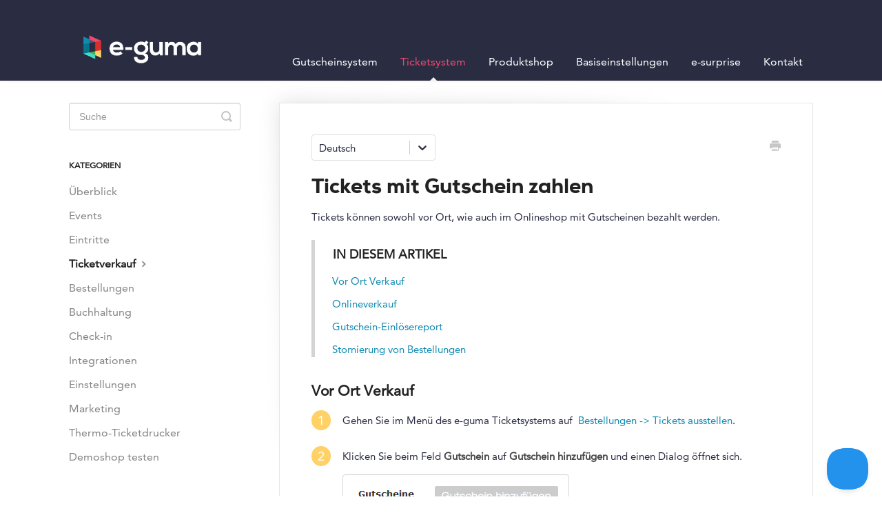

--- FILE ---
content_type: text/html; charset=utf-8
request_url: https://help.e-guma.ch/article/106-tickets-mit-gutschein-zahlen
body_size: 6011
content:


<!DOCTYPE html>
<html>
    
<head>
    <meta charset="utf-8"/>
    <title>Tickets mit Gutschein zahlen - e-guma Support Deutsch</title>
    <meta name="viewport" content="width=device-width, maximum-scale=1"/>
    <meta name="apple-mobile-web-app-capable" content="yes"/>
    <meta name="format-detection" content="telephone=no">
    <meta name="description" content="Tickets können sowohl vor Ort, wie auch im Onlineshop mit Gutscheinen bezahlt werden. In diesem Artikel Vor Ort Verkauf Onlineverkauf Gutschein-Einlösereport St"/>
    <meta name="author" content="e-guma"/>
    <link rel="canonical" href="https://help.e-guma.ch/article/106-tickets-mit-gutschein-zahlen"/>
    
        
   
            <meta name="twitter:card" content="summary"/>
            <meta name="twitter:title" content="Tickets mit Gutschein zahlen" />
            <meta name="twitter:description" content="Tickets können sowohl vor Ort, wie auch im Onlineshop mit Gutscheinen bezahlt werden. In diesem Artikel Vor Ort Verkauf Onlineverkauf Gutschein-Einlösereport St"/>


    

    
        <link rel="stylesheet" href="//d3eto7onm69fcz.cloudfront.net/assets/stylesheets/launch-1762892684174.css">
    
    <style>
        body { background: #ffffff; }
        .navbar .navbar-inner { background: #2a2d42; }
        .navbar .nav li a, 
        .navbar .icon-private-w  { color: #ffffff; }
        .navbar .brand, 
        .navbar .nav li a:hover, 
        .navbar .nav li a:focus, 
        .navbar .nav .active a, 
        .navbar .nav .active a:hover, 
        .navbar .nav .active a:focus  { color: #ef476f; }
        .navbar a:hover .icon-private-w, 
        .navbar a:focus .icon-private-w, 
        .navbar .active a .icon-private-w, 
        .navbar .active a:hover .icon-private-w, 
        .navbar .active a:focus .icon-private-w { color: #ef476f; }
        #serp-dd .result a:hover,
        #serp-dd .result > li.active,
        #fullArticle strong a,
        #fullArticle a strong,
        .collection a,
        .contentWrapper a,
        .most-pop-articles .popArticles a,
        .most-pop-articles .popArticles a:hover span,
        .category-list .category .article-count,
        .category-list .category:hover .article-count { color: #118ab2; }
        #fullArticle, 
        #fullArticle p, 
        #fullArticle ul, 
        #fullArticle ol, 
        #fullArticle li, 
        #fullArticle div, 
        #fullArticle blockquote, 
        #fullArticle dd, 
        #fullArticle table { color:#2a2d42; }
    </style>
    
        <link rel="stylesheet" href="//s3.amazonaws.com/helpscout.net/docs/assets/54d498efe4b086c0c0965684/attachments/68299d1f274d4f7a065b306d/helpscout-docs-new.css">
    
    <link rel="apple-touch-icon-precomposed" href="//d33v4339jhl8k0.cloudfront.net/docs/assets/54d498efe4b086c0c0965684/images/5fa3adc646e0fb0017fc8f94/e-guma_favicon.png">
    <link rel="shortcut icon" type="image/png" href="//d33v4339jhl8k0.cloudfront.net/docs/assets/54d498efe4b086c0c0965684/images/5fa3adc64cedfd0016109e05/e-guma_favicon.png">
    <!--[if lt IE 9]>
    
        <script src="//d3eto7onm69fcz.cloudfront.net/assets/javascripts/html5shiv.min.js"></script>
    
    <![endif]-->
    
        <script type="application/ld+json">
        {"@context":"https://schema.org","@type":"WebSite","url":"https://help.e-guma.ch","potentialAction":{"@type":"SearchAction","target":"https://help.e-guma.ch/search?query={query}","query-input":"required name=query"}}
        </script>
    
        <script type="application/ld+json">
        {"@context":"https://schema.org","@type":"BreadcrumbList","itemListElement":[{"@type":"ListItem","position":1,"name":"e-guma Support Deutsch","item":"https://help.e-guma.ch"},{"@type":"ListItem","position":2,"name":"Ticketsystem","item":"https://help.e-guma.ch/collection/36-ticketsystem"},{"@type":"ListItem","position":3,"name":"Tickets mit Gutschein zahlen","item":"https://help.e-guma.ch/article/106-tickets-mit-gutschein-zahlen"}]}
        </script>
    
    
        <link href="https://fonts.googleapis.com/css?family=Open+Sans:400,700" rel="stylesheet">


<script type="text/javascript" src="https://s3.eu-west-1.amazonaws.com/eguma-docs/helpscout-docs-change-language/main.8fd1721c.js"></script>

<link href="https://s3.eu-west-1.amazonaws.com/eguma-docs/helpscout-docs-change-language/main.cd7fddfc.css" rel="stylesheet">


<!-- Menu / Change Lang -->

<script>

document.addEventListener("DOMContentLoaded", function () {
  var elementFullArticle = document.getElementById("fullArticle");

  if (elementFullArticle !== null) {
    document.getElementById("en").remove();
    document.getElementById("fr").remove();
  }
});

</script>

<!-- Menu / Change Lang -->


<!-- Anchor Start --> 

<script src="https://cdn.jsdelivr.net/npm/anchor-js/anchor.min.js"></script>

  <script>
    document.addEventListener("DOMContentLoaded", function () {
      anchors.add("#fullArticle h3, #fullArticle h4, #fullArticle h5");
      anchors.remove(".index h4");
    });
  </script>

<style>

  .anchorjs-link {
    color: #777 !important;
  }
  .anchorjs-link:hover {
    text-decoration: none;
  }
</style>

<!-- Anchor End --> 

<script type="text/javascript">!function(e,t,n){function a(){var e=t.getElementsByTagName("script")[0],n=t.createElement("script");n.type="text/javascript",n.async=!0,n.src="https://beacon-v2.helpscout.net",e.parentNode.insertBefore(n,e)}if(e.Beacon=n=function(t,n,a){e.Beacon.readyQueue.push({method:t,options:n,data:a})},n.readyQueue=[],"complete"===t.readyState)return a();e.attachEvent?e.attachEvent("onload",a):e.addEventListener("load",a,!1)}(window,document,window.Beacon||function(){});</script>
<script type="text/javascript">window.Beacon('init', '68ce7256-9d9d-4237-9a7f-77b312da10c9')</script>
    
</head>
    
    <body>
        
<header id="mainNav" class="navbar">
    <div class="navbar-inner">
        <div class="container-fluid">
            <a class="brand" href="/">
            
                
                    <img src="//d33v4339jhl8k0.cloudfront.net/docs/assets/54d498efe4b086c0c0965684/images/5fa3adeb4cedfd0016109e06/Logo-Ranged-Negativ-RGB.png" alt="e-guma Support Deutsch" width="213" height="75">
                

            
            </a>
            
                <button type="button" class="btn btn-navbar" data-toggle="collapse" data-target=".nav-collapse">
                    <span class="sr-only">Toggle Navigation</span>
                    <span class="icon-bar"></span>
                    <span class="icon-bar"></span>
                    <span class="icon-bar"></span>
                </button>
            
            <div class="nav-collapse collapse">
                <nav role="navigation"><!-- added for accessibility -->
                <ul class="nav">
                    
                    
                        
                            <li  id="gutscheinsystem"><a href="/collection/29-gutscheinsystem">Gutscheinsystem  <b class="caret"></b></a></li>
                        
                            <li  class="active"  id="ticketsystem"><a href="/collection/36-ticketsystem">Ticketsystem  <b class="caret"></b></a></li>
                        
                            <li  id="produktshop"><a href="/collection/1600-produktshop">Produktshop  <b class="caret"></b></a></li>
                        
                            <li  id="basiseinstellungen"><a href="/collection/152-basiseinstellungen">Basiseinstellungen  <b class="caret"></b></a></li>
                        
                            <li  id="e-surprise"><a href="/collection/1478-e-surprise">e-surprise  <b class="caret"></b></a></li>
                        
                            <li  id="kontakt"><a href="/collection/1454-kontakt">Kontakt  <b class="caret"></b></a></li>
                        
                            <li  id="en"><a href="/collection/1608-en">EN  <b class="caret"></b></a></li>
                        
                            <li  id="fr"><a href="/collection/1611-fr">FR  <b class="caret"></b></a></li>
                        
                    
                    
                </ul>
                </nav>
            </div><!--/.nav-collapse -->
        </div><!--/container-->
    </div><!--/navbar-inner-->
</header>
        <section id="contentArea" class="container-fluid">
            <div class="row-fluid">
                <section id="main-content" class="span9">
                    <div class="contentWrapper withRelated">
                        
    
    <article id="fullArticle">
        <h1 class="title">Tickets mit Gutschein zahlen</h1>
    
        <a href="javascript:window.print()" class="printArticle" title="Diesen Artikel drucken" aria-label="Print this Article"><i class="icon-print"></i></a>
        <p>Tickets können sowohl vor Ort, wie auch&nbsp;im Onlineshop mit Gutscheinen bezahlt werden.</p>
<section class="index">
 <h4>In diesem Artikel</h4>
 <ul>
  <li><a href="#vorort">Vor Ort Verkauf</a></li>
  <li><a href="#onlineverkauf">Onlineverkauf</a></li>
  <li><a href="#einloesereport">Gutschein-Einlösereport</a></li>
  <li><a href="#stornieren">Stornierung von Bestellungen</a></li>
 </ul>
</section>
<h3 id="vorort">Vor Ort Verkauf</h3>
<dl>
 <dt>
  1
 </dt>
 <dd>
  Gehen Sie im Menü des e-guma Ticketsystems auf&nbsp; <a href="//help.e-guma.ch/article/96-ticketverkauf-vor-ort">Bestellungen -&gt; Tickets ausstellen</a>.
 </dd>
 <dt>
  2
 </dt>
 <dd>
  Klicken Sie beim Feld <strong>Gutschein</strong> auf <strong>Gutschein hinzufügen</strong> und einen Dialog öffnet sich. <img src="//d33v4339jhl8k0.cloudfront.net/docs/assets/54d498efe4b086c0c0965684/images/581c9e9d90336042578d1cc5/file-mzmtC4gLHv.png"> <img src="//d33v4339jhl8k0.cloudfront.net/docs/assets/54d498efe4b086c0c0965684/images/55c310ade4b089486cad9231/file-MBHepuJ9t4.png">
 </dd>
 <dt>
  3
 </dt>
 <dd>
  Geben Sie mindestens die ersten drei Ziffern des Gutscheincodes ein und eine Auswahl der gültigen Gutscheine erscheint. Wählen Sie den entsprechenden Gutscheincode aus und klicken Sie <strong>Hinzufügen</strong> oder die <strong>Enter</strong>-Taste. <img src="//d33v4339jhl8k0.cloudfront.net/docs/assets/54d498efe4b086c0c0965684/images/55c31189e4b089486cad9234/file-Hf92OBQuYp.png">
 </dd>
 <dt>
  4
 </dt>
 <dd>
  Der hinzugefügte Gutschein wird aufgeführt und der angewendete Betrag angezeigt. <img src="//d33v4339jhl8k0.cloudfront.net/docs/assets/54d498efe4b086c0c0965684/images/55c31267e4b089486cad923d/file-Q1pqOdXzht.png">
 </dd>
 <dt>
  5
 </dt>
 <dd>
  Falls der Gutschein den Gesamtbetrag abdeckt, kann die Bestellung ohne Auswahl einer Zahlungsart abgeschlossen werden. Wenn der Gutschein den Gesamtbetrag nicht abdeckt, können entweder noch weitere Gutscheine hinzugefügt oder eine andere Zahlungsart ausgewählt werden, um den Restbetrag zu begleichen.
 </dd>
</dl>
<p>&nbsp; &nbsp;</p>
<h3 id="onlineverkauf">Onlineverkauf</h3>
<p>Auch beim&nbsp; <a href="//help.e-guma.ch/article/92-tickets-online-verkaufen">Onlinekauf</a> können die Kunden Tickets mit Gutscheinen bezahlen.</p>
<dl>
 <dt>
  1
 </dt>
 <dd>
  Geben Sie nach Eingabe Ihrer Adressdaten beim Feld <strong>Gutschein</strong> den entsprechenden Gutscheincode ein und klicken Sie auf <strong>Hinzufügen</strong>. Sie können diesen Vorgang mit weiteren Gutscheinen wiederholen. 
  <p><img src="//d33v4339jhl8k0.cloudfront.net/docs/assets/54d498efe4b086c0c0965684/images/581ca205c697914aa837fc4b/file-2oYL7ipPML.png"></p>
 </dd>
 <dt>
  2
 </dt>
 <dd>
  Der Gutschein wird sofort in Abzug gebracht. <img src="//d33v4339jhl8k0.cloudfront.net/docs/assets/54d498efe4b086c0c0965684/images/581ca2d390336042578d1d02/file-Jx9nLcUMfB.png">
 </dd>
 <dt>
  3
 </dt>
 <dd>
  Im Bestätigungsemail wird der verwendete Gutschein und ein allfälliger Restbetrag angezeigt. <img src="//d33v4339jhl8k0.cloudfront.net/docs/assets/54d498efe4b086c0c0965684/images/581cb484c697914aa837fd0b/file-NahdJbDkM0.png">
 </dd>
 <dd>
  &nbsp; <br>
 </dd>
</dl>
<h3 id="einloesereport">Gutschein-Einlösereport</h3>
<p>Die für den Kauf von Tickets verwendeten Gutscheine erscheinen zeitgleich im Einlösereport des e-guma Gutscheinsystems.</p>
<h4>Vor Ort Verkauf</h4>
<p>Beim Verkauf von Tickets vor Ort steht der Benutzer, welcher ein Ticket ausstellt, im Einlösereport.</p>
<p><img src="//d33v4339jhl8k0.cloudfront.net/docs/assets/54d498efe4b086c0c0965684/images/581cb3e0c697914aa837fd05/file-tdbNUgJPa2.png"></p>
<h4>Online Ticket-Shop</h4>
<p>Bei eingelösten Gutscheinen im Onlineshop wird der Benutzer <strong>ticket-shop</strong> zugewiesen.</p>
<p><img src="//d33v4339jhl8k0.cloudfront.net/docs/assets/54d498efe4b086c0c0965684/images/581cb30ec697914aa837fcf9/file-w4YYiiol7l.png"></p>
<p>Alle Einlösungen via Onlineshop gelangen in die Einlösestelle <strong>Ticket-Shop</strong>. Auf diese Weise wird es für Sie sehr einfach, die bestehenden vor Ort Einlösungen von den Einlösungen im Onlineshop zu unterscheiden.</p>
<h3><img src="//d33v4339jhl8k0.cloudfront.net/docs/assets/54d498efe4b086c0c0965684/images/55d4449ce4b089486cadcca4/file-rlHfBr4sGN.png"></h3>
<div class="callout-blue">
 Der&nbsp;Benutzer&nbsp; <strong>ticket-shop</strong>&nbsp;und die Einlösestelle <strong>Ticket-Shop</strong> werden bei der Aufschaltung Ihres Ticketsystems automatisch erstellt. Bitte beachten Sie, dass Sie diesen Benutzer nicht bearbeiten können.&nbsp;
</div>
<p>&nbsp; &nbsp;</p>
<h3 id="stornieren">Stornierung von Bestellungen</h3>
<p>Wenn eine Ticket-Bestellung mit der Zahlart <strong>Gutschein</strong>&nbsp;im Ticketsytem storniert wird, wird die Gutscheineinlösung im Gutscheinsystem ebenfalls automatisch storniert.</p>
    </article>
    
        <div class="articleRatings" data-article-url="https://help.e-guma.ch/article/106-tickets-mit-gutschein-zahlen">
            <span class="articleRatings-question">Konnte Ihnen dieser Artikel weiterhelfen?</span>
            <span class="articleRatings-feedback">
                <span class="articleRatings-feedback-tick">
                    <svg height="20" viewBox="0 0 20 20" width="20" xmlns="http://www.w3.org/2000/svg">
                        <path d="m8 14a.997.997 0 0 1 -.707-.293l-2-2a.999.999 0 1 1 1.414-1.414l1.293 1.293 4.293-4.293a.999.999 0 1 1 1.414 1.414l-5 5a.997.997 0 0 1 -.707.293" fill="#2CC683" fill-rule="evenodd"/>
                    </svg>
                </span>
                <span class="articleRatings-feedback-message">Danke für Ihr Feedback</span>
            </span>
            <span class="articleRatings-failure">There was a problem submitting your feedback. Please try again later.</span>
            <div class="articleRatings-actions">
                <button class="rateAction rateAction--positive" data-rating="positive">
                    <span class="sr-only">Yes</span>
                    <span class="rating-face">
                        <svg xmlns="http://www.w3.org/2000/svg" width="24" height="24">
                            <path fill-rule="evenodd" d="M5.538 14.026A19.392 19.392 0 0 1 12 12.923c2.26 0 4.432.388 6.462 1.103-1.087 2.61-3.571 4.436-6.462 4.436-2.891 0-5.375-1.825-6.462-4.436zm1.847-3.872a1.846 1.846 0 1 1 0-3.692 1.846 1.846 0 0 1 0 3.692zm9.23 0a1.846 1.846 0 1 1 0-3.692 1.846 1.846 0 0 1 0 3.692z"/>
                        </svg>
                    </span>
                </button>
                <button class="rateAction rateAction--negative" data-rating="negative">
                    <span class="sr-only">No</span>
                    <span class="rating-face">
                        <svg xmlns="http://www.w3.org/2000/svg" width="24" height="24">
                            <path fill-rule="evenodd" d="M7.385 13.846a1.846 1.846 0 1 1 0-3.692 1.846 1.846 0 0 1 0 3.692zm9.23 0a1.846 1.846 0 1 1 0-3.692 1.846 1.846 0 0 1 0 3.692zm-.967 4.95a.992.992 0 0 1-.615-.212c-1.701-1.349-4.364-1.349-6.065 0a.998.998 0 0 1-1.36-.123.895.895 0 0 1 .127-1.3A6.897 6.897 0 0 1 12 15.692c1.555 0 3.069.521 4.266 1.467.41.326.467.909.127 1.3a.982.982 0 0 1-.745.335z"/>
                        </svg>
                    </span>
                </button>
            </div>
        </div>
     

    <section class="articleFoot">
    

    <time class="lu" datetime=2021-02-15 >Zuletzt geändert am Februar 15, 2021</time>
    </section>

                    </div><!--/contentWrapper-->
                    
                        <section class="related">
                            <h3>Ähnliche Artikel</h3>
                            <ul>
                                
                                    <li><a href="/article/92-tickets-online-verkaufen"><i class="icon-article-doc"></i><span>Tickets online verkaufen</span></a></li>
                                
                                    <li><a href="/article/96-ticketverkauf-vor-ort"><i class="icon-article-doc"></i><span>Tickets vor Ort verkaufen</span></a></li>
                                
                                    <li><a href="/article/193-benachrichtigung-neue-bestellung-stornierung"><i class="icon-article-doc"></i><span>Bestellbenachrichtigung</span></a></li>
                                
                            </ul>
                        </section>
                    
                </section><!--/content-->
                <aside id="sidebar" class="span3">
                 

<form action="/search" method="GET" id="searchBar" class="sm" autocomplete="off">
    
                    <input type="hidden" name="collectionId" value="5575acffe4b01a224b42991d"/>
                    <input type="text" name="query" title="search-query" class="search-query" placeholder="Suche" value="" aria-label="Suche" />
                    <button type="submit">
                        <span class="sr-only">Toggle Search</span>
                        <i class="icon-search"></i>
                    </button>
                    <div id="serp-dd" style="display: none;" class="sb">
                        <ul class="result">
                        </ul>
                    </div>
                
</form>

                
                    <h3>Kategorien</h3>
                    <ul class="nav nav-list">
                    
                        
                            <li ><a href="/category/124-uberblick">Überblick  <i class="icon-arrow"></i></a></li>
                        
                    
                        
                            <li ><a href="/category/327-events">Events  <i class="icon-arrow"></i></a></li>
                        
                    
                        
                            <li ><a href="/category/328-eintrittstickets">Eintritte  <i class="icon-arrow"></i></a></li>
                        
                    
                        
                            <li  class="active" ><a href="/category/125-ticketverkauf">Ticketverkauf  <i class="icon-arrow"></i></a></li>
                        
                    
                        
                            <li ><a href="/category/326-bestellungen">Bestellungen  <i class="icon-arrow"></i></a></li>
                        
                    
                        
                            <li ><a href="/category/325-buchhaltung">Buchhaltung  <i class="icon-arrow"></i></a></li>
                        
                    
                        
                            <li ><a href="/category/324-check-in">Check-in  <i class="icon-arrow"></i></a></li>
                        
                    
                        
                            <li ><a href="/category/1520-integrationen">Integrationen  <i class="icon-arrow"></i></a></li>
                        
                    
                        
                            <li ><a href="/category/323-einstellungen">Einstellungen  <i class="icon-arrow"></i></a></li>
                        
                    
                        
                            <li ><a href="/category/427-marketing">Marketing  <i class="icon-arrow"></i></a></li>
                        
                    
                        
                            <li ><a href="/category/910-thermodrucker">Thermo-Ticketdrucker  <i class="icon-arrow"></i></a></li>
                        
                    
                        
                            <li ><a href="/category/128-demoshop-testen">Demoshop testen  <i class="icon-arrow"></i></a></li>
                        
                    
                    </ul>
                
                </aside><!--/span-->
            </div><!--/row-->
            <div id="noResults" style="display:none;">Keine Ergebnisse gefunden</div>
            <footer>
                

<p>&copy;
    
        e-guma
    
    2025. <span>Powered by <a rel="nofollow noopener noreferrer" href="https://www.helpscout.com/docs-refer/?co=e-guma&utm_source=docs&utm_medium=footerlink&utm_campaign=Docs+Branding" target="_blank">Help Scout</a></span>
    
        
    
</p>

            </footer>
        </section><!--/.fluid-container-->
        
        
    <script src="//d3eto7onm69fcz.cloudfront.net/assets/javascripts/app4.min.js"></script>

<script>
// keep iOS links from opening safari
if(("standalone" in window.navigator) && window.navigator.standalone){
// If you want to prevent remote links in standalone web apps opening Mobile Safari, change 'remotes' to true
var noddy, remotes = false;
document.addEventListener('click', function(event) {
noddy = event.target;
while(noddy.nodeName !== "A" && noddy.nodeName !== "HTML") {
noddy = noddy.parentNode;
}

if('href' in noddy && noddy.href.indexOf('http') !== -1 && (noddy.href.indexOf(document.location.host) !== -1 || remotes)){
event.preventDefault();
document.location.href = noddy.href;
}

},false);
}
</script>
        
    </body>
</html>




--- FILE ---
content_type: text/css
request_url: https://s3.amazonaws.com/helpscout.net/docs/assets/54d498efe4b086c0c0965684/attachments/68299d1f274d4f7a065b306d/helpscout-docs-new.css
body_size: 20618
content:
@font-face {
  font-weight: 500;
  font-family: AvenirLTPro;
  font-style: normal;
  src: url(https://d2ag7ldvg641c0.cloudfront.net/eguma/website/fonts/AvenirLTPro500-webfont.woff2)
      format("woff2"),
    url(https://d2ag7ldvg641c0.cloudfront.net/eguma/website/fonts/AvenirLTPro500-webfont.woff)
      format("woff");
}

@font-face {
  font-weight: 700;
  font-family: Nexa;
  font-style: normal;
  src: url(https://d2ag7ldvg641c0.cloudfront.net/eguma/website/fonts/Nexa700-webfont.woff2)
      format("woff2"),
    url(https://d2ag7ldvg641c0.cloudfront.net/eguma/website/fonts/Nexa700-webfont.woff)
      format("woff");
}

body {
  font-family: "AvenirLTPro", sans-serif;
  font-weight: 500;
  color: #2a2d42;

  -webkit-font-smoothing: antialiased;
  -moz-osx-font-smoothing: antialiased;
  -moz-osx-font-smoothing: grayscale;
}

.nav > li > a {
  font-size: 12pt !important;
}


#docsSearch {
  padding-top: 50px;
  padding-bottom: 50px;

  height: 240px;
  background-position: center;

  background-image: url("https://dl.dropbox.com/s/pn40a3gmtbni8qq/header_e-guma_help.jpg?dl=0");

  background-size: cover;

  background-repeat: no-repeat;
  margin-bottom: 50px;

  background-color: #fff;
  border: none;
}

#docsSearch h1 {
  color: #fff;
}

#fullArticle dt {
  background: #ffd166;
}

#content {
  background: none;
}

html[lang="en"] #searchBar,
html[lang="en"] #searchBar {
  display: none;
}

p {
  margin-bottom: 1.5em !important;
}

.callout-yellow p,
.callout-blue p,
.callout-red p,
.callout-green p {
  margin-bottom: 1px !important;
}

h1 {
  font-family: "Nexa", sans-serif;
  font-weight: 700;
}

h3 {
  margin-top: 33px;
}

h5 {
  font-size: 1.08em;
}

table td {
  padding-left: 0 !important;
}

.index {
  margin-bottom: 2.5em;
  border-left: 5px solid #d3d3d3;
}
.index h4 {
  display: block;
  text-transform: uppercase;
  margin: 0;
  padding: 8px 26px 0;
  font-size: 1em;
  font-weight: 600;
}
.index ul {
  list-style: none;
  margin: 1em 25px 0em;
}

.index li {
  margin-bottom: 7px;
}

.index li li {
  line-height: 1.15em !important;
}

.index li ul {
  margin-left: 10px;
}

#searchBar button {
  background-color: #ef476f;
  border: 1px solid #ef476f;
  font-family: "AvenirLTPro", sans-serif;
  font-weight: 500;
  text-shadow: none;
}

#searchBar button:hover {
  background: #ef476f;
  border: 1px solid #ef476f;
}

.category-list .category {
  border-radius: 4px;
}

#fullArticle p,
#fullArticle ul,
#fullArticle ol,
#fullArticle li,
#fullArticle div,
#fullArticle blockquote,
#fullArticle dd,
#fullArticle table {
  font-size: 15px;
}

@media (prefers-reduced-motion: no-preference) {
  html {
    scroll-behavior: smooth;
  }
}

[id] {
  scroll-margin-top: 4ex;
}

.category-list .category {
  background-color: #fff;
  border: none;
  border-radius: 4px;
  box-shadow: rgba(0, 0, 0, 0.03) 0px 0px 0px 1px,
    rgb(241, 243, 245) 0px 2px 10px 0px, rgba(0, 0, 0, 0.05) 0px 3px 3px 0px;
  box-sizing: border-box;
  display: inline-block;
  margin: 0 30px 30px 0;
  padding: 115px 50px 40px;
  min-height: 230px;
  transition: all 0.25s ease-in-out;
  width: 29% !important;
  overflow: hidden;
}

.category-list .category,
.category-list .category:hover {
  background-repeat: no-repeat;
  background-position: center 36px;
  background-size: 64px 64px;
}

.category-list .category:hover {
  background-color: #fff;
}

/* Gutscheinsystem */
/* -------------------- */

/* Überblick */
#category-439 {
  background-image: url(https://dl.dropbox.com/s/0pbp516c4ztlsrd/e-guma-gutschein-ueberblick.png?dl=0);
}

/* Integrationen */
#category-272 {
  background-image: url(https://dl.dropbox.com/s/rtagtad74csx3gq/e-guma-gutscheine-integrationen.png?dl=0);
}

/* Gutscheinlayout */
#category-296 {
  background-image: url(https://dl.dropbox.com/s/jyfaveeafknp2vx/e-guma-gutscheinlayout.png?dl=0);
}

/* Gutscheinangebot */
#category-226 {
  background-image: url(https://dl.dropbox.com/s/lwpl4qpt4q0v1dv/e-guma-gutscheine-angebot.png?dl=0);
}

/* Gutscheine ausstellen */
#category-48 {
  background-image: url(https://dl.dropbox.com/s/smndjcln0cxh6j9/e-guma-gutscheine-ausstellen.png?dl=0);
}

/* Depotgutscheine */
#category-307 {
  background-image: url(https://dl.dropbox.com/s/yv7r31wd8kuq7i4/e-guma-gutschein-depotgutscheine.png?dl=0);
}

/* Gutscheine verwalten */
#category-46 {
  background-image: url(https://dl.dropbox.com/s/e2ox9qbbpqki6qw/e-guma-gutschein-verwalten.png?dl=0);
}

/* Gutscheine einlösen */
#category-47 {
  background-image: url(https://dl.dropbox.com/s/o99j9mbhatitoc3/e-guma-gutschein-einloesen.png?dl=0);
}

/* Voucher App */
#category-284 {
  background-image: url(https://dl.dropbox.com/s/cdszm678srxvvxu/e-guma-gutschein-voucherapp.png?dl=0);
}

/* Buchhaltung */
#category-39 {
  background-image: url(https://dl.dropbox.com/s/9zb7t4ce8y6y98r/e-guma-gutschein-buchhaltung.png?dl=0);
}

/* Marketing */
#category-32 {
  background-image: url(https://dl.dropbox.com/s/v2rpxh7tugu7099/e-guma-gutscheine-marketing.png?dl=0);
}

/* Guthabenkarte */
#category-1637 {
  background-image: url(https://dl.dropbox.com/s/52lhrv0xhvzi6ur/e-guma-basis-onlinezahlungsmittel.png?dl=0);
}

/* Einstellungen */
#category-437 {
  background-image: url(https://dl.dropbox.com/s/zv2z7l2hr5z7c4n/e-guma-gutscheine-einstellungen.png?dl=0);
}

/* Gruppen */
#category-90 {
  background-image: url(https://dl.dropbox.com/s/x0815nb2p0cwepk/e-guma-gutschein-gruppen.png?dl=0);
}

/* Organisationen */
#category-91 {
  background-image: url(https://dl.dropbox.com/s/eh495211z97cr7c/e-guma-gutschein-organisation.png?dl=0);
}

/* Bestellverwaltung */
#category-1647 {
  background-image: url(https://dl.dropbox.com/scl/fi/3kydmi3onv0ilegp3xv1t/e-guma-gutschein-bestellverwaltung.png?rlkey=bls005zsr52e0e1fypu5ebkgq&st=rdjzbyd6&dl=0);
}

/* Ticketsystem */
/* -------------------- */

/* Integrationen */
#category-1520 {
  background-image: url(https://dl.dropbox.com/s/ffnhn48b0dq9wuh/e-guma-ticket-integrationen.png?dl=0);
}

/* Überblick */
#category-124 {
  background-image: url(https://dl.dropbox.com/s/ow06ysvhv0ix0ej/e-guma-ticket-ueberblick.png?dl=0);
}

/* Events */
#category-327 {
  background-image: url(https://dl.dropbox.com/s/96i04x1lgkd59ip/e-guma-ticket-events.png?dl=0);
}

/* Eintritte */
#category-328 {
  background-image: url(https://dl.dropbox.com/s/d3es9koe88r6s2g/e-guma-ticket-eintritte.png?dl=0);
}

/* Ticketverkauf */
#category-125 {
  background-image: url(https://dl.dropbox.com/s/gnqf99ddau6hrwt/e-guma-ticket-verkauf.png?dl=0);
}

/* Bestellungen */
#category-326 {
  background-image: url(https://dl.dropbox.com/s/31lxjdo7bideeda/e-guma-ticket-bestellungen.png?dl=0);
}

/* Buchhaltung */
#category-325 {
  background-image: url(https://dl.dropbox.com/s/keof3wbs3yjfhho/e-guma-ticket-buchhaltung.png?dl=0);
}

/* Teilnehmer */
#category-324 {
  background-image: url(https://dl.dropbox.com/s/feg0krn2irtsq0a/e-guma-ticket-teilnehmer.png?dl=0);
}

/* Einstellungen */
#category-323 {
  background-image: url(https://dl.dropbox.com/s/f4uf4qu9p6ikhrp/e-guma-ticket-einstellungen.png?dl=0);
}

/* Marketing */
#category-427 {
  background-image: url(https://dl.dropbox.com/s/hlxki1nhs17x6dc/e-guma-ticket-marketing.png?dl=0);
}

/* Thermodrucker */
#category-910 {
  background-image: url(https://dl.dropbox.com/s/3a7so8fopryjel7/e-guma-ticket-thermodrucker.png?dl=0);
}

/* Demoshop testen */
#category-128 {
  background-image: url(https://dl.dropbox.com/s/qjqg76py80ruvjl/e-guma-ticket-demoshop.png?dl=0);
}

/* e-surprise */
/* -------------------- */

/* Überblick */
#category-1481 {
  background-image: url(https://dl.dropboxusercontent.com/s/ow06ysvhv0ix0ej/e-guma-ticket-ueberblick.png?dl=0);
}

/* Einlösen */
#category-1482 {
  background-image: url(https://dl.dropboxusercontent.com/s/qjqg76py80ruvjl/e-guma-ticket-demoshop.png?dl=0);
}

/* Produktshop */
/* -------------------- */

/* Überblick */
#category-1603 {
  background-image: url(https://dl.dropbox.com/scl/fi/d1h0zxhqc1jcyi7f9su49/e-guma-produkt-ueberblick.png?rlkey=2nhtiwqslh1sa7do7dqotc8o5&st=3p56shvw&dl=0);
}

/* Services und Basiseinstellungen */
/* -------------------- */

/* Services */
#category-156 {
  background-image: url(https://dl.dropbox.com/s/oj35vsr9zv8wb8s/e-guma-basis-service.png?dl=0);
}

/* Integrationen */
#category-1370 {
  background-image: url(https://dl.dropbox.com/s/r69ng7gy4tr07mv/e-guma-basis-integrationen.png?dl=0);
}

/* Einstellungen */
#category-155 {
  background-image: url(https://dl.dropbox.com/s/g07q9iynb0zqrah/e-guma-basis-einstellungen.png?dl=0);
}

/* Onlineshop */
#category-188 {
  background-image: url(https://dl.dropbox.com/s/82rjjiyzyqaoqm7/e-guma-basis-onlineshop.png?dl=0);
}

/* Online-Zahlungsmittel */
#category-372 {
  background-image: url(https://dl.dropbox.com/s/52lhrv0xhvzi6ur/e-guma-basis-onlinezahlungsmittel.png?dl=0);
}

/* Datenschutz */
#category-1569 {
  background-image: url(https://dl.dropbox.com/scl/fi/tfl09wy21ihi1v111p3xo/e-guma-basis-datenschutz.png?rlkey=9rev20vw1e0pxpy5lv1mjf7id&dl=0);
}

/* Kommissionen */
#category-231 {
  background-image: url(https://dl.dropbox.com/s/9svev69ogf9m51d/e-guma-basis-kommissionen.png?dl=0);
}

/* Système de bons cadeaux */
/* -------------------- */

/* Überblick */
#category-594 {
  background-image: url(https://dl.dropbox.com/s/0pbp516c4ztlsrd/e-guma-gutschein-ueberblick.png?dl=0);
}

/* Integrationen */
#category-595 {
  background-image: url(https://dl.dropbox.com/s/rtagtad74csx3gq/e-guma-gutscheine-integrationen.png?dl=0);
}

/* Gutscheinlayout */
#category-596 {
  background-image: url(https://dl.dropbox.com/s/jyfaveeafknp2vx/e-guma-gutscheinlayout.png?dl=0);
}

/* Gutscheinangebot */
#category-597 {
  background-image: url(https://dl.dropbox.com/s/lwpl4qpt4q0v1dv/e-guma-gutscheine-angebot.png?dl=0);
}

/* Gutscheine ausstellen */
#category-598 {
  background-image: url(https://dl.dropbox.com/s/smndjcln0cxh6j9/e-guma-gutscheine-ausstellen.png?dl=0);
}

/* Depotgutscheine */
#category-599 {
  background-image: url(https://dl.dropbox.com/s/yv7r31wd8kuq7i4/e-guma-gutschein-depotgutscheine.png?dl=0);
}

/* Gutscheine verwalten */
#category-600 {
  background-image: url(https://dl.dropbox.com/s/e2ox9qbbpqki6qw/e-guma-gutschein-verwalten.png?dl=0);
}

/* Gutscheine einlösen */
#category-601 {
  background-image: url(https://dl.dropbox.com/s/o99j9mbhatitoc3/e-guma-gutschein-einloesen.png?dl=0);
}

/* Voucher App */
#category-602 {
  background-image: url(https://dl.dropbox.com/s/cdszm678srxvvxu/e-guma-gutschein-voucherapp.png?dl=0);
}

/* Buchhaltung */
#category-603 {
  background-image: url(https://dl.dropbox.com/s/9zb7t4ce8y6y98r/e-guma-gutschein-buchhaltung.png?dl=0);
}

/* Marketing */
#category-604 {
  background-image: url(https://dl.dropbox.com/s/v2rpxh7tugu7099/e-guma-gutscheine-marketing.png?dl=0);
}

/* Einstellungen */
#category-605 {
  background-image: url(https://dl.dropbox.com/s/zv2z7l2hr5z7c4n/e-guma-gutscheine-einstellungen.png?dl=0);
}

/* Gruppen */
#category-606 {
  background-image: url(https://dl.dropbox.com/s/x0815nb2p0cwepk/e-guma-gutschein-gruppen.png?dl=0);
}

/* Organisationen */
#category-363 {
  background-image: url(https://dl.dropbox.com/s/eh495211z97cr7c/e-guma-gutschein-organisation.png?dl=0);
}

/* Guthabenkarte */
#category-1639 {
  background-image: url(https://dl.dropbox.com/s/52lhrv0xhvzi6ur/e-guma-basis-onlinezahlungsmittel.png?dl=0);
}

/* Bestellverwaltung */
#category-1686 {
  background-image: url(https://dl.dropbox.com/scl/fi/3kydmi3onv0ilegp3xv1t/e-guma-gutschein-bestellverwaltung.png?rlkey=bls005zsr52e0e1fypu5ebkgq&st=rdjzbyd6&dl=0);
}

/* Boutique des produits */
/* -------------------- */

/* Überblick */
#category-1692 {
  background-image: url(https://dl.dropbox.com/scl/fi/d1h0zxhqc1jcyi7f9su49/e-guma-produkt-ueberblick.png?rlkey=2nhtiwqslh1sa7do7dqotc8o5&st=3p56shvw&dl=0);
}

/* Système de billetterie */
/* -------------------- */

/* Überblick */
#category-734 {
  background-image: url(https://dl.dropbox.com/s/ow06ysvhv0ix0ej/e-guma-ticket-ueberblick.png?dl=0);
}

/* Events */
#category-735 {
  background-image: url(https://dl.dropbox.com/s/96i04x1lgkd59ip/e-guma-ticket-events.png?dl=0);
}

/* Eintritte */
#category-742 {
  background-image: url(https://dl.dropbox.com/s/d3es9koe88r6s2g/e-guma-ticket-eintritte.png?dl=0);
}

/* Ticketverkauf */
#category-736 {
  background-image: url(https://dl.dropbox.com/s/gnqf99ddau6hrwt/e-guma-ticket-verkauf.png?dl=0);
}

/* Bestellungen */
#category-737 {
  background-image: url(https://dl.dropbox.com/s/31lxjdo7bideeda/e-guma-ticket-bestellungen.png?dl=0);
}

/* Buchhaltung */
#category-738 {
  background-image: url(https://dl.dropbox.com/s/keof3wbs3yjfhho/e-guma-ticket-buchhaltung.png?dl=0);
}

/* Teilnehmer */
#category-739 {
  background-image: url(https://dl.dropbox.com/s/feg0krn2irtsq0a/e-guma-ticket-teilnehmer.png?dl=0);
}

/* Einstellungen */
#category-740 {
  background-image: url(https://dl.dropbox.com/s/f4uf4qu9p6ikhrp/e-guma-ticket-einstellungen.png?dl=0);
}

/* Marketing */
#category-741 {
  background-image: url(https://dl.dropbox.com/s/hlxki1nhs17x6dc/e-guma-ticket-marketing.png?dl=0);
}

/* Demoshop testen */
#category-743 {
  background-image: url(https://dl.dropbox.com/s/qjqg76py80ruvjl/e-guma-ticket-demoshop.png?dl=0);
}

/* Thermodrucker */
#category-1586 {
  background-image: url(https://dl.dropbox.com/scl/fi/8pzizigrv7akex18y76s8/e-guma-ticket-thermodrucker.png?rlkey=b84gyzjpbfotdvw54omc8ybce&dl=0);
}

/* e-surprise */
/* -------------------- */

/* Überblick */
#category-1486 {
  background-image: url(https://dl.dropboxusercontent.com/s/ow06ysvhv0ix0ej/e-guma-ticket-ueberblick.png?dl=0);
}

/* Einlösen */
#category-1487 {
  background-image: url(https://dl.dropboxusercontent.com/s/qjqg76py80ruvjl/e-guma-ticket-demoshop.png?dl=0);
}

/* e-surprise */
/* -------------------- */

/* Überblick */
#category-1493 {
  background-image: url(https://dl.dropboxusercontent.com/s/ow06ysvhv0ix0ej/e-guma-ticket-ueberblick.png?dl=0);
}

/* Einlösen */
#category-1494 {
  background-image: url(https://dl.dropboxusercontent.com/s/qjqg76py80ruvjl/e-guma-ticket-demoshop.png?dl=0);
}

/* Services et paramètres de base */
/* -------------------- */

/* Services */
#category-574 {
  background-image: url(https://dl.dropbox.com/s/oj35vsr9zv8wb8s/e-guma-basis-service.png?dl=0);
}

/* Einstellungen */
#category-522 {
  background-image: url(https://dl.dropbox.com/s/g07q9iynb0zqrah/e-guma-basis-einstellungen.png?dl=0);
}

/* Onlineshop */
#category-573 {
  background-image: url(https://dl.dropbox.com/s/82rjjiyzyqaoqm7/e-guma-basis-onlineshop.png?dl=0);
}

/* Online-Zahlungsmittel */
#category-572 {
  background-image: url(https://dl.dropbox.com/s/52lhrv0xhvzi6ur/e-guma-basis-onlinezahlungsmittel.png?dl=0);
}

/* Checklisten */
#category-571 {
  background-image: url(https://dl.dropbox.com/s/7xcsftf2g4jnerr/e-guma-basis-checklisten.png?dl=0);
}

/* Kommissionen */
#category-570 {
  background-image: url(https://dl.dropbox.com/s/9svev69ogf9m51d/e-guma-basis-kommissionen.png?dl=0);
}

/* Datenschutz */
#category-1576 {
  background-image: url(https://dl.dropbox.com/scl/fi/tfl09wy21ihi1v111p3xo/e-guma-basis-datenschutz.png?rlkey=9rev20vw1e0pxpy5lv1mjf7id&dl=0);
}

/* Voucher system */
/* -------------------- */

/* Überblick */
#category-789 {
  background-image: url(https://dl.dropbox.com/s/0pbp516c4ztlsrd/e-guma-gutschein-ueberblick.png?dl=0);
}

/* Integrationen */
#category-792 {
  background-image: url(https://dl.dropbox.com/s/rtagtad74csx3gq/e-guma-gutscheine-integrationen.png?dl=0);
}

/* Gutscheinlayout */
#category-793 {
  background-image: url(https://dl.dropbox.com/s/jyfaveeafknp2vx/e-guma-gutscheinlayout.png?dl=0);
}

/* Gutscheinangebot */
#category-794 {
  background-image: url(https://dl.dropbox.com/s/lwpl4qpt4q0v1dv/e-guma-gutscheine-angebot.png?dl=0);
}

/* Gutscheine ausstellen */
#category-795 {
  background-image: url(https://dl.dropbox.com/s/smndjcln0cxh6j9/e-guma-gutscheine-ausstellen.png?dl=0);
}

/* Depotgutscheine */
#category-796 {
  background-image: url(https://dl.dropbox.com/s/yv7r31wd8kuq7i4/e-guma-gutschein-depotgutscheine.png?dl=0);
}

/* Gutscheine verwalten */
#category-797 {
  background-image: url(https://dl.dropbox.com/s/e2ox9qbbpqki6qw/e-guma-gutschein-verwalten.png?dl=0);
}

/* Bestellverwaltung */
#category-1683 {
  background-image: url(https://dl.dropbox.com/scl/fi/3kydmi3onv0ilegp3xv1t/e-guma-gutschein-bestellverwaltung.png?rlkey=bls005zsr52e0e1fypu5ebkgq&st=rdjzbyd6&dl=0);
}

/* Gutscheine einlösen */
#category-798 {
  background-image: url(https://dl.dropbox.com/s/o99j9mbhatitoc3/e-guma-gutschein-einloesen.png?dl=0);
}

/* Voucher App */
#category-799 {
  background-image: url(https://dl.dropbox.com/s/cdszm678srxvvxu/e-guma-gutschein-voucherapp.png?dl=0);
}

/* Buchhaltung */
#category-800 {
  background-image: url(https://dl.dropbox.com/s/9zb7t4ce8y6y98r/e-guma-gutschein-buchhaltung.png?dl=0);
}

/* Marketing */
#category-785 {
  background-image: url(https://dl.dropbox.com/s/v2rpxh7tugu7099/e-guma-gutscheine-marketing.png?dl=0);
}

/* Einstellungen */
#category-801 {
  background-image: url(https://dl.dropbox.com/s/zv2z7l2hr5z7c4n/e-guma-gutscheine-einstellungen.png?dl=0);
}

/* Gruppen */
#category-802 {
  background-image: url(https://dl.dropbox.com/s/x0815nb2p0cwepk/e-guma-gutschein-gruppen.png?dl=0);
}

/* Organisationen */
#category-365 {
  background-image: url(https://dl.dropbox.com/s/eh495211z97cr7c/e-guma-gutschein-organisation.png?dl=0);
}

/* Guthabenkarte */
#category-1638 {
  background-image: url(https://dl.dropbox.com/s/52lhrv0xhvzi6ur/e-guma-basis-onlinezahlungsmittel.png?dl=0);
}

/* Ticketing system */
/* -------------------- */

/* Überblick */
#category-451 {
  background-image: url(https://dl.dropbox.com/s/ow06ysvhv0ix0ej/e-guma-ticket-ueberblick.png?dl=0);
}

/* Events */
#category-367 {
  background-image: url(https://dl.dropbox.com/s/96i04x1lgkd59ip/e-guma-ticket-events.png?dl=0);
}

/* Eintritte */
#category-458 {
  background-image: url(https://dl.dropbox.com/s/d3es9koe88r6s2g/e-guma-ticket-eintritte.png?dl=0);
}

/* Ticketverkauf */
#category-452 {
  background-image: url(https://dl.dropbox.com/s/gnqf99ddau6hrwt/e-guma-ticket-verkauf.png?dl=0);
}

/* Bestellungen */
#category-453 {
  background-image: url(https://dl.dropbox.com/s/31lxjdo7bideeda/e-guma-ticket-bestellungen.png?dl=0);
}

/* Buchhaltung */
#category-454 {
  background-image: url(https://dl.dropbox.com/s/keof3wbs3yjfhho/e-guma-ticket-buchhaltung.png?dl=0);
}

/* Teilnehmer */
#category-455 {
  background-image: url(https://dl.dropbox.com/s/feg0krn2irtsq0a/e-guma-ticket-teilnehmer.png?dl=0);
}

/* Einstellungen */
#category-456 {
  background-image: url(https://dl.dropbox.com/s/f4uf4qu9p6ikhrp/e-guma-ticket-einstellungen.png?dl=0);
}

/* Marketing */
#category-457 {
  background-image: url(https://dl.dropbox.com/s/hlxki1nhs17x6dc/e-guma-ticket-marketing.png?dl=0);
}

/* Demoshop testen */
#category-459 {
  background-image: url(https://dl.dropbox.com/s/qjqg76py80ruvjl/e-guma-ticket-demoshop.png?dl=0);
}

/* Thermodrucker */
#category-1584 {
  background-image: url(https://dl.dropbox.com/scl/fi/8pzizigrv7akex18y76s8/e-guma-ticket-thermodrucker.png?rlkey=b84gyzjpbfotdvw54omc8ybce&dl=0);
}

/* Produktshop */
/* -------------------- */

/* Überblick */
#category-1674 {
  background-image: url(https://dl.dropbox.com/scl/fi/d1h0zxhqc1jcyi7f9su49/e-guma-produkt-ueberblick.png?rlkey=2nhtiwqslh1sa7do7dqotc8o5&st=3p56shvw&dl=0);
}

/* Services and basic settings */
/* -------------------- */

/* Services */
#category-488 {
  background-image: url(https://dl.dropbox.com/s/oj35vsr9zv8wb8s/e-guma-basis-service.png?dl=0);
}

/* Einstellungen */
#category-489 {
  background-image: url(https://dl.dropbox.com/s/g07q9iynb0zqrah/e-guma-basis-einstellungen.png?dl=0);
}

/* Onlineshop */
#category-490 {
  background-image: url(https://dl.dropbox.com/s/82rjjiyzyqaoqm7/e-guma-basis-onlineshop.png?dl=0);
}

/* Online-Zahlungsmittel */
#category-491 {
  background-image: url(https://dl.dropbox.com/s/52lhrv0xhvzi6ur/e-guma-basis-onlinezahlungsmittel.png?dl=0);
}

/* Checklisten */
#category-492 {
  background-image: url(https://dl.dropbox.com/s/7xcsftf2g4jnerr/e-guma-basis-checklisten.png?dl=0);
}

/* Kommissionen */
#category-493 {
  background-image: url(https://dl.dropbox.com/s/9svev69ogf9m51d/e-guma-basis-kommissionen.png?dl=0);
}

/* Datenschutz */
#category-1575 {
  background-image: url(https://dl.dropbox.com/scl/fi/tfl09wy21ihi1v111p3xo/e-guma-basis-datenschutz.png?rlkey=9rev20vw1e0pxpy5lv1mjf7id&dl=0);
}


--- FILE ---
content_type: text/css
request_url: https://s3.eu-west-1.amazonaws.com/eguma-docs/helpscout-docs-change-language/main.cd7fddfc.css
body_size: 100
content:
.ChangeLanguageComponent div{margin-bottom:0!important}
/*# sourceMappingURL=main.cd7fddfc.css.map*/

--- FILE ---
content_type: application/javascript
request_url: https://s3.eu-west-1.amazonaws.com/eguma-docs/helpscout-docs-change-language/main.8fd1721c.js
body_size: 250345
content:
!function(e){function t(r){if(n[r])return n[r].exports;var o=n[r]={exports:{},id:r,loaded:!1};return e[r].call(o.exports,o,o.exports,t),o.loaded=!0,o.exports}var n={};return t.m=e,t.c=n,t.p="/",t(0)}([function(e,t,n){n(52),e.exports=n(54)},function(e,t,n){"use strict";e.exports=n(58)},function(e,t){function n(e){if(void 0===e)throw new ReferenceError("this hasn't been initialised - super() hasn't been called");return e}e.exports=n},function(e,t){function n(e,t,n){return t in e?Object.defineProperty(e,t,{value:n,enumerable:!0,configurable:!0,writable:!0}):e[t]=n,e}e.exports=n},function(e,t,n){"use strict";function r(){for(var e=arguments.length,t=new Array(e),n=0;n<e;n++)t[n]=arguments[n];return o.serializeStyles(t)}Object.defineProperty(t,"__esModule",{value:!0});var o=n(21);t.default=r},function(e,t,n){"use strict";function r(){if("undefined"!=typeof __REACT_DEVTOOLS_GLOBAL_HOOK__&&"function"==typeof __REACT_DEVTOOLS_GLOBAL_HOOK__.checkDCE)try{__REACT_DEVTOOLS_GLOBAL_HOOK__.checkDCE(r)}catch(e){console.error(e)}}r(),e.exports=n(51)},function(e,t){function n(e,t){if(!(e instanceof t))throw new TypeError("Cannot call a class as a function")}e.exports=n},function(e,t){function n(e,t){for(var n=0;n<t.length;n++){var r=t[n];r.enumerable=r.enumerable||!1,r.configurable=!0,"value"in r&&(r.writable=!0),Object.defineProperty(e,r.key,r)}}function r(e,t,r){return t&&n(e.prototype,t),r&&n(e,r),e}e.exports=r},function(e,t){function n(){return e.exports=n=Object.assign||function(e){for(var t=1;t<arguments.length;t++){var n=arguments[t];for(var r in n)Object.prototype.hasOwnProperty.call(n,r)&&(e[r]=n[r])}return e},n.apply(this,arguments)}e.exports=n},function(e,t){function n(t){return e.exports=n=Object.setPrototypeOf?Object.getPrototypeOf:function(e){return e.__proto__||Object.getPrototypeOf(e)},n(t)}e.exports=n},function(e,t,n){function r(e,t){if("function"!=typeof t&&null!==t)throw new TypeError("Super expression must either be null or a function");e.prototype=Object.create(t&&t.prototype,{constructor:{value:e,writable:!0,configurable:!0}}),t&&o(e,t)}var o=n(32);e.exports=r},function(e,t,n){function r(e){for(var t=1;t<arguments.length;t++){var n=null!=arguments[t]?arguments[t]:{},r=Object.keys(n);"function"==typeof Object.getOwnPropertySymbols&&(r=r.concat(Object.getOwnPropertySymbols(n).filter(function(e){return Object.getOwnPropertyDescriptor(n,e).enumerable}))),r.forEach(function(t){o(e,t,n[t])})}return e}var o=n(3);e.exports=r},function(e,t,n){function r(e,t){if(null==e)return{};var n,r,i=o(e,t);if(Object.getOwnPropertySymbols){var a=Object.getOwnPropertySymbols(e);for(r=0;r<a.length;r++)n=a[r],t.indexOf(n)>=0||Object.prototype.propertyIsEnumerable.call(e,n)&&(i[n]=e[n])}return i}var o=n(31);e.exports=r},function(e,t,n){function r(e,t){return!t||"object"!==o(t)&&"function"!=typeof t?i(e):t}var o=n(14),i=n(2);e.exports=r},function(e,t){function n(e){return(n="function"==typeof Symbol&&"symbol"==typeof Symbol.iterator?function(e){return typeof e}:function(e){return e&&"function"==typeof Symbol&&e.constructor===Symbol&&e!==Symbol.prototype?"symbol":typeof e})(e)}function r(t){return"function"==typeof Symbol&&"symbol"===n(Symbol.iterator)?e.exports=r=function(e){return n(e)}:e.exports=r=function(e){return e&&"function"==typeof Symbol&&e.constructor===Symbol&&e!==Symbol.prototype?"symbol":n(e)},r(t)}e.exports=r},function(e,t,n){"use strict";function r(e){return e&&"object"==typeof e&&"default"in e?e.default:e}function o(e,t){e.prototype=Object.create(t.prototype),e.prototype.constructor=e,e.__proto__=t}function i(e,t,n){var r=[],o=l.getRegisteredStyles(e,r,n);return r.length<2?n:o+t(r)}Object.defineProperty(t,"__esModule",{value:!0});var a=n(1),u=r(n(20)),l=n(37),s=n(21),c=n(22),f=r(n(4)),d=a.createContext(u()),p=a.createContext({}),h=d.Provider;t.withEmotionCache=function(e){var t=function(t,n){return a.createElement(d.Consumer,null,function(r){return e(t,r,n)})};return a.forwardRef(t)};var m="__EMOTION_TYPE_PLEASE_DO_NOT_USE__",v=Object.prototype.hasOwnProperty,y=function(e,t,n,r){var o=t[m],i=[],u="",c=null===n?t.css:t.css(n);"string"==typeof c&&void 0!==e.registered[c]&&(c=e.registered[c]),i.push(c),void 0!==t.className&&(u=l.getRegisteredStyles(e.registered,i,t.className));var f=s.serializeStyles(i);l.insertStyles(e,f,"string"==typeof o);u+=e.key+"-"+f.name;var d={};for(var p in t)v.call(t,p)&&"css"!==p&&p!==m&&(d[p]=t[p]);d.ref=r,d.className=u;var h=a.createElement(o,d);return h},g=t.withEmotionCache(function(e,t,n){return"function"==typeof e.css?a.createElement(p.Consumer,null,function(r){return y(t,e,r,n)}):y(t,e,null,n)}),b=function(e,t){var n=arguments;if(null==t||null==t.css)return a.createElement.apply(void 0,n);var r=n.length,o=new Array(r);o[0]=g;var i={};for(var u in t)v.call(t,u)&&(i[u]=t[u]);i[m]=e;o[1]=i;for(var l=2;l<r;l++)o[l]=n[l];return a.createElement.apply(null,o)},E=t.withEmotionCache(function(e,t){var n=e.styles;if("function"==typeof n)return a.createElement(p.Consumer,null,function(e){var r=s.serializeStyles([n(e)]);return a.createElement(w,{serialized:r,cache:t})});var r=s.serializeStyles([n]);return a.createElement(w,{serialized:r,cache:t})}),w=function(e){function t(t,n,r){return e.call(this,t,n,r)||this}o(t,e);var n=t.prototype;return n.componentDidMount=function(){this.sheet=new c.StyleSheet({key:this.props.cache.key+"-global",nonce:this.props.cache.sheet.nonce,container:this.props.cache.sheet.container});var e=document.querySelector("style[data-emotion-"+this.props.cache.key+'="'+this.props.serialized.name+'"]');null!==e&&this.sheet.tags.push(e),this.props.cache.sheet.tags.length&&(this.sheet.before=this.props.cache.sheet.tags[0]),this.insertStyles()},n.componentDidUpdate=function(e){e.serialized.name!==this.props.serialized.name&&this.insertStyles()},n.insertStyles=function(){if(void 0!==this.props.serialized.next&&l.insertStyles(this.props.cache,this.props.serialized.next,!0),this.sheet.tags.length){var e=this.sheet.tags[this.sheet.tags.length-1].nextElementSibling;this.sheet.before=e,this.sheet.flush()}this.props.cache.insert("",this.props.serialized,this.sheet,!1)},n.componentWillUnmount=function(){this.sheet.flush()},n.render=function(){return null},t}(a.Component),x=function(){var e=f.apply(void 0,arguments),t="animation-"+e.name;return{name:t,styles:"@keyframes "+t+"{"+e.styles+"}",anim:1,toString:function(){return"_EMO_"+this.name+"_"+this.styles+"_EMO_"}}},C=function e(t){for(var n=t.length,r=0,o="";r<n;r++){var i=t[r];if(null!=i){var a=void 0;switch(typeof i){case"boolean":break;case"object":if(Array.isArray(i))a=e(i);else{a="";for(var u in i)i[u]&&u&&(a&&(a+=" "),a+=u)}break;default:a=i}a&&(o&&(o+=" "),o+=a)}}return o},k=t.withEmotionCache(function(e,t){return a.createElement(p.Consumer,null,function(n){var r=!1,o=function(){for(var e=arguments.length,n=new Array(e),r=0;r<e;r++)n[r]=arguments[r];var o=s.serializeStyles(n,t.registered);return l.insertStyles(t,o,!1),t.key+"-"+o.name},a=function(){for(var e=arguments.length,n=new Array(e),r=0;r<e;r++)n[r]=arguments[r];return i(t.registered,o,C(n))},u={css:o,cx:a,theme:n},c=e.children(u);return r=!0,c})});t.css=f,t.CacheProvider=h,t.ThemeContext=p,t.jsx=b,t.Global=E,t.keyframes=x,t.ClassNames=k},function(e,t){"use strict";function n(e){if(null===e||void 0===e)throw new TypeError("Object.assign cannot be called with null or undefined");return Object(e)}function r(){try{if(!Object.assign)return!1;var e=new String("abc");if(e[5]="de","5"===Object.getOwnPropertyNames(e)[0])return!1;for(var t={},n=0;n<10;n++)t["_"+String.fromCharCode(n)]=n;var r=Object.getOwnPropertyNames(t).map(function(e){return t[e]});if("0123456789"!==r.join(""))return!1;var o={};return"abcdefghijklmnopqrst".split("").forEach(function(e){o[e]=e}),"abcdefghijklmnopqrst"===Object.keys(Object.assign({},o)).join("")}catch(e){return!1}}var o=Object.getOwnPropertySymbols,i=Object.prototype.hasOwnProperty,a=Object.prototype.propertyIsEnumerable;e.exports=r()?Object.assign:function(e,t){for(var r,u,l=n(e),s=1;s<arguments.length;s++){r=Object(arguments[s]);for(var c in r)i.call(r,c)&&(l[c]=r[c]);if(o){u=o(r);for(var f=0;f<u.length;f++)a.call(r,u[f])&&(l[u[f]]=r[u[f]])}}return l}},function(e,t,n){e.exports=n(49)()},function(e,t){function n(e,t){return t||(t=e.slice(0)),Object.freeze(Object.defineProperties(e,{raw:{value:Object.freeze(t)}}))}e.exports=n},function(e,t,n){function r(e){return o(e)||i(e)||a()}var o=n(28),i=n(29),a=n(30);e.exports=r},function(e,t,n){"use strict";function r(e){return e&&"object"==typeof e&&"default"in e?e.default:e}function o(e){e&&s.current.insert(e+"}")}Object.defineProperty(t,"__esModule",{value:!0});var i=n(22),a=r(n(35));n(38);var u="/*|*/",l=u+"}",s={current:null},c=function(e,t,n,r,i,a,c,f,d,p){switch(e){case 1:switch(t.charCodeAt(0)){case 64:return s.current.insert(t+";"),"";case 108:if(98===t.charCodeAt(2))return""}break;case 2:if(0===f)return t+u;break;case 3:switch(f){case 102:case 112:return s.current.insert(n[0]+t),"";default:return t+(0===p?u:"")}case-2:t.split(l).forEach(o)}},f=function(e){void 0===e&&(e={});var t,n=e.key||"css";void 0!==e.prefix&&(t={prefix:e.prefix});var r,o=new a(t),u={};r=e.container||document.head;var l=document.querySelectorAll("style[data-emotion-"+n+"]");Array.prototype.forEach.call(l,function(e){var t=e.getAttribute("data-emotion-"+n);t.split(" ").forEach(function(e){u[e]=!0}),e.parentNode!==r&&r.appendChild(e)});var f;o.use(e.stylisPlugins)(c),f=function(e,t,n,r){var i=t.name;s.current=n;o(e,t.styles),r&&(d.inserted[i]=!0)};var d={key:n,sheet:new i.StyleSheet({key:n,container:r,nonce:e.nonce,speedy:e.speedy}),nonce:e.nonce,inserted:u,registered:{},insert:f};return d};t.default=f},function(e,t,n){"use strict";function r(e){return e&&"object"==typeof e&&"default"in e?e.default:e}function o(e,t,n,r){if(null==n)return"";if(void 0!==n.__emotion_styles)return n;switch(typeof n){case"boolean":return"";case"object":if(1===n.anim)return a={name:n.name,styles:n.styles,next:a},n.name;if(void 0!==n.styles){var u=n.next;if(void 0!==u)for(;void 0!==u;)a={name:u.name,styles:u.styles,next:a},u=u.next;var l=n.styles;return l}return i(e,t,n);case"function":if(void 0!==e){var s=a,c=n(e);return a=s,o(e,t,c,r)}default:if(null==t)return n;var f=t[n];return void 0===f||r?n:f}}function i(e,t,n){var r="";if(Array.isArray(n))for(var i=0;i<n.length;i++)r+=o(e,t,n[i],!1);else for(var a in n){var u=n[a];if("object"!=typeof u)r+=null!=t&&void 0!==t[u]?a+"{"+t[u]+"}":d(a)+":"+p(a,u)+";";else if(!Array.isArray(u)||"string"!=typeof u[0]||null!=t&&void 0!==t[u[0]])r+=a+"{"+o(e,t,u,!1)+"}";else for(var l=0;l<u.length;l++)r+=d(a)+":"+p(a,u[l])+";"}return r}Object.defineProperty(t,"__esModule",{value:!0});var a,u=r(n(33)),l=r(n(36)),s=r(n(34)),c=/[A-Z]|^ms/g,f=/_EMO_([^_]+?)_([^]*?)_EMO_/g,d=s(function(e){return e.replace(c,"-$&").toLowerCase()}),p=function(e,t){if(null==t||"boolean"==typeof t)return"";switch(e){case"animation":case"animationName":"string"==typeof t&&(t=t.replace(f,function(e,t,n){return a={name:t,styles:n,next:a},t}))}return 1!==l[e]&&45!==e.charCodeAt(1)&&"number"==typeof t&&0!==t?t+"px":t},h=/label:\s*([^\s;\n{]+)\s*;/g,m=function(e,t,n){if(1===e.length&&"object"==typeof e[0]&&null!==e[0]&&void 0!==e[0].styles)return e[0];var r=!0,i="";a=void 0;var l=e[0];null==l||void 0===l.raw?(r=!1,i+=o(n,t,l,!1)):i+=l[0];for(var s=1;s<e.length;s++)i+=o(n,t,e[s],46===i.charCodeAt(i.length-1)),r&&(i+=l[s]);h.lastIndex=0;for(var c,f="";null!==(c=h.exec(i));)f+="-"+c[1];var d=u(i)+f;return{name:d,styles:i,next:a}};t.serializeStyles=m},function(e,t,n){"use strict";function r(e){if(e.sheet)return e.sheet;for(var t=0;t<document.styleSheets.length;t++)if(document.styleSheets[t].ownerNode===e)return document.styleSheets[t]}function o(e){var t=document.createElement("style");return t.setAttribute("data-emotion",e.key),void 0!==e.nonce&&t.setAttribute("nonce",e.nonce),t.appendChild(document.createTextNode("")),t}Object.defineProperty(t,"__esModule",{value:!0});var i=function(){function e(e){this.isSpeedy=void 0===e.speedy||e.speedy,this.tags=[],this.ctr=0,this.nonce=e.nonce,this.key=e.key,this.container=e.container,this.before=null}var t=e.prototype;return t.insert=function(e){if(this.ctr%(this.isSpeedy?65e3:1)===0){var t,n=o(this);t=0===this.tags.length?this.before:this.tags[this.tags.length-1].nextSibling,this.container.insertBefore(n,t),this.tags.push(n)}var i=this.tags[this.tags.length-1];if(this.isSpeedy){var a=r(i);try{var u=105===e.charCodeAt(1)&&64===e.charCodeAt(0);a.insertRule(e,u?0:a.cssRules.length)}catch(e){}}else i.appendChild(document.createTextNode(e));this.ctr++},t.flush=function(){this.tags.forEach(function(e){return e.parentNode.removeChild(e)}),this.tags=[],this.ctr=0},e}();t.StyleSheet=i},function(e,t){"use strict";function n(e,t){if(e.length!==t.length)return!1;for(var n=0;n<e.length;n++)if(e[n]!==t[n])return!1;return!0}function r(e,t){void 0===t&&(t=n);var r,o,i=[],a=!1,u=function(){for(var n=arguments.length,u=new Array(n),l=0;l<n;l++)u[l]=arguments[l];return a&&r===this&&t(u,i)?o:(o=e.apply(this,u),a=!0,r=this,i=u,o)};return u}e.exports=r},function(e,t,n){"use strict";function r(){}function o(e){try{return e.then}catch(e){return y=e,g}}function i(e,t){try{return e(t)}catch(e){return y=e,g}}function a(e,t,n){try{e(t,n)}catch(e){return y=e,g}}function u(e){if("object"!=typeof this)throw new TypeError("Promises must be constructed via new");if("function"!=typeof e)throw new TypeError("not a function");this._45=0,this._81=0,this._65=null,this._54=null,e!==r&&m(e,this)}function l(e,t,n){return new e.constructor(function(o,i){var a=new u(r);a.then(o,i),s(e,new h(t,n,a))})}function s(e,t){for(;3===e._81;)e=e._65;return u._10&&u._10(e),0===e._81?0===e._45?(e._45=1,void(e._54=t)):1===e._45?(e._45=2,void(e._54=[e._54,t])):void e._54.push(t):void c(e,t)}function c(e,t){v(function(){var n=1===e._81?t.onFulfilled:t.onRejected;if(null===n)return void(1===e._81?f(t.promise,e._65):d(t.promise,e._65));var r=i(n,e._65);r===g?d(t.promise,y):f(t.promise,r)})}function f(e,t){if(t===e)return d(e,new TypeError("A promise cannot be resolved with itself."));if(t&&("object"==typeof t||"function"==typeof t)){var n=o(t);if(n===g)return d(e,y);if(n===e.then&&t instanceof u)return e._81=3,e._65=t,void p(e);if("function"==typeof n)return void m(n.bind(t),e)}e._81=1,e._65=t,p(e)}function d(e,t){e._81=2,e._65=t,u._97&&u._97(e,t),p(e)}function p(e){if(1===e._45&&(s(e,e._54),e._54=null),2===e._45){for(var t=0;t<e._54.length;t++)s(e,e._54[t]);e._54=null}}function h(e,t,n){this.onFulfilled="function"==typeof e?e:null,this.onRejected="function"==typeof t?t:null,this.promise=n}function m(e,t){var n=!1,r=a(e,function(e){n||(n=!0,f(t,e))},function(e){n||(n=!0,d(t,e))});n||r!==g||(n=!0,d(t,y))}var v=n(39),y=null,g={};e.exports=u,u._10=null,u._97=null,u._61=r,u.prototype.then=function(e,t){if(this.constructor!==u)return l(this,e,t);var n=new u(r);return s(this,new h(e,t,n)),n}},function(e,t,n){(function(t){for(var r=n(45),o="undefined"==typeof window?t:window,i=["moz","webkit"],a="AnimationFrame",u=o["request"+a],l=o["cancel"+a]||o["cancelRequest"+a],s=0;!u&&s<i.length;s++)u=o[i[s]+"Request"+a],l=o[i[s]+"Cancel"+a]||o[i[s]+"CancelRequest"+a];if(!u||!l){var c=0,f=0,d=[],p=1e3/60;u=function(e){if(0===d.length){var t=r(),n=Math.max(0,p-(t-c));c=n+t,setTimeout(function(){var e=d.slice(0);d.length=0;for(var t=0;t<e.length;t++)if(!e[t].cancelled)try{e[t].callback(c)}catch(e){setTimeout(function(){throw e},0)}},Math.round(n))}return d.push({handle:++f,callback:e,cancelled:!1}),f},l=function(e){for(var t=0;t<d.length;t++)d[t].handle===e&&(d[t].cancelled=!0)}}e.exports=function(e){return u.call(o,e)},e.exports.cancel=function(){l.apply(o,arguments)},e.exports.polyfill=function(e){e||(e=o),e.requestAnimationFrame=u,e.cancelAnimationFrame=l}}).call(t,function(){return this}())},function(e,t,n){"use strict";function r(e){return e&&e.__esModule?e:{default:e}}function o(e,t){var n={};for(var r in e)t.indexOf(r)>=0||Object.prototype.hasOwnProperty.call(e,r)&&(n[r]=e[r]);return n}function i(e,t){if(!(e instanceof t))throw new TypeError("Cannot call a class as a function")}function a(e,t){if(!e)throw new ReferenceError("this hasn't been initialised - super() hasn't been called");return!t||"object"!=typeof t&&"function"!=typeof t?e:t}function u(e,t){if("function"!=typeof t&&null!==t)throw new TypeError("Super expression must either be null or a function, not "+typeof t);e.prototype=Object.create(t&&t.prototype,{constructor:{value:e,enumerable:!1,writable:!0,configurable:!0}}),t&&(Object.setPrototypeOf?Object.setPrototypeOf(e,t):e.__proto__=t)}Object.defineProperty(t,"__esModule",{value:!0});var l=Object.assign||function(e){for(var t=1;t<arguments.length;t++){var n=arguments[t];for(var r in n)Object.prototype.hasOwnProperty.call(n,r)&&(e[r]=n[r])}return e},s=function(){function e(e,t){for(var n=0;n<t.length;n++){var r=t[n];r.enumerable=r.enumerable||!1,r.configurable=!0,"value"in r&&(r.writable=!0),Object.defineProperty(e,r.key,r)}}return function(t,n,r){return n&&e(t.prototype,n),r&&e(t,r),t}}(),c=n(1),f=r(c),d=n(17),p=r(d),h={position:"absolute",top:0,left:0,visibility:"hidden",height:0,overflow:"scroll",whiteSpace:"pre"},m=["extraWidth","injectStyles","inputClassName","inputRef","inputStyle","minWidth","onAutosize","placeholderIsMinWidth"],v=function(e){return m.forEach(function(t){return delete e[t]}),e},y=function(e,t){t.style.fontSize=e.fontSize,t.style.fontFamily=e.fontFamily,t.style.fontWeight=e.fontWeight,t.style.fontStyle=e.fontStyle,t.style.letterSpacing=e.letterSpacing,t.style.textTransform=e.textTransform},g=!("undefined"==typeof window||!window.navigator)&&/MSIE |Trident\/|Edge\//.test(window.navigator.userAgent),b=function(){return g?"_"+Math.random().toString(36).substr(2,12):void 0},E=function(e){function t(e){i(this,t);var n=a(this,(t.__proto__||Object.getPrototypeOf(t)).call(this,e));return n.inputRef=function(e){n.input=e,"function"==typeof n.props.inputRef&&n.props.inputRef(e)},n.placeHolderSizerRef=function(e){n.placeHolderSizer=e},n.sizerRef=function(e){n.sizer=e},n.state={inputWidth:e.minWidth,inputId:e.id||b()},n}return u(t,e),s(t,[{key:"componentDidMount",value:function(){this.mounted=!0,this.copyInputStyles(),this.updateInputWidth()}},{key:"componentWillReceiveProps",value:function(e){var t=e.id;t!==this.props.id&&this.setState({inputId:t||b()})}},{key:"componentDidUpdate",value:function(e,t){t.inputWidth!==this.state.inputWidth&&"function"==typeof this.props.onAutosize&&this.props.onAutosize(this.state.inputWidth),this.updateInputWidth()}},{key:"componentWillUnmount",value:function(){this.mounted=!1}},{key:"copyInputStyles",value:function(){if(this.mounted&&window.getComputedStyle){var e=this.input&&window.getComputedStyle(this.input);e&&(y(e,this.sizer),this.placeHolderSizer&&y(e,this.placeHolderSizer))}}},{key:"updateInputWidth",value:function(){if(this.mounted&&this.sizer&&"undefined"!=typeof this.sizer.scrollWidth){var e=void 0;e=this.props.placeholder&&(!this.props.value||this.props.value&&this.props.placeholderIsMinWidth)?Math.max(this.sizer.scrollWidth,this.placeHolderSizer.scrollWidth)+2:this.sizer.scrollWidth+2;var t="number"===this.props.type&&void 0===this.props.extraWidth?16:parseInt(this.props.extraWidth)||0;e+=t,e<this.props.minWidth&&(e=this.props.minWidth),e!==this.state.inputWidth&&this.setState({inputWidth:e})}}},{key:"getInput",value:function(){return this.input}},{key:"focus",value:function(){this.input.focus()}},{key:"blur",value:function(){this.input.blur()}},{key:"select",value:function(){this.input.select()}},{key:"renderStyles",value:function(){var e=this.props.injectStyles;return g&&e?f.default.createElement("style",{dangerouslySetInnerHTML:{__html:"input#"+this.state.inputId+"::-ms-clear {display: none;}"}}):null}},{key:"render",value:function(){var e=[this.props.defaultValue,this.props.value,""].reduce(function(e,t){return null!==e&&void 0!==e?e:t}),t=l({},this.props.style);t.display||(t.display="inline-block");var n=l({boxSizing:"content-box",width:this.state.inputWidth+"px"},this.props.inputStyle),r=o(this.props,[]);return v(r),r.className=this.props.inputClassName,r.id=this.state.inputId,r.style=n,f.default.createElement("div",{className:this.props.className,style:t},this.renderStyles(),f.default.createElement("input",l({},r,{ref:this.inputRef})),f.default.createElement("div",{ref:this.sizerRef,style:h},e),this.props.placeholder?f.default.createElement("div",{ref:this.placeHolderSizerRef,style:h},this.props.placeholder):null)}}]),t}(c.Component);E.propTypes={className:p.default.string,defaultValue:p.default.any,extraWidth:p.default.oneOfType([p.default.number,p.default.string]),id:p.default.string,injectStyles:p.default.bool,inputClassName:p.default.string,inputRef:p.default.func,inputStyle:p.default.object,minWidth:p.default.oneOfType([p.default.number,p.default.string]),onAutosize:p.default.func,onChange:p.default.func,placeholder:p.default.string,placeholderIsMinWidth:p.default.bool,style:p.default.object,value:p.default.any},E.defaultProps={minWidth:1,injectStyles:!0},t.default=E},function(e,t,n){"use strict";function r(e){return e&&"object"==typeof e&&"default"in e?e.default:e}function o(e,t){return t?"-"===t[0]?e+t:e+"__"+t:e}function i(e,t,n){var r=[n];if(t&&e)for(var i in t)t.hasOwnProperty(i)&&t[i]&&r.push("".concat(o(e,i)));return r.filter(function(e){return e}).map(function(e){return String(e).trim()}).join(" ")}function a(e,t,n){if(n){var r=n(e,t);if("string"==typeof r)return r}return e}function u(e){return[document.documentElement,document.body,window].indexOf(e)>-1}function l(e){return u(e)?window.pageYOffset:e.scrollTop}function s(e,t){return u(e)?void window.scrollTo(0,t):void(e.scrollTop=t)}function c(e){var t=getComputedStyle(e),n="absolute"===t.position,r=/(auto|scroll)/,o=document.documentElement;if("fixed"===t.position)return o;for(var i=e;i=i.parentElement;)if(t=getComputedStyle(i),(!n||"static"!==t.position)&&r.test(t.overflow+t.overflowY+t.overflowX))return i;return o}function f(e,t,n,r){return n*((e=e/r-1)*e*e+1)+t}function d(e,t){function n(){c+=u;var t=f(c,i,a,r);s(e,t),c<r?N(n):o(e)}var r=arguments.length>2&&void 0!==arguments[2]?arguments[2]:200,o=arguments.length>3&&void 0!==arguments[3]?arguments[3]:V,i=l(e),a=t-i,u=10,c=0;n()}function p(e,t){var n=e.getBoundingClientRect(),r=t.getBoundingClientRect(),o=t.offsetHeight/3;r.bottom+o>n.bottom?s(e,Math.min(t.offsetTop+t.clientHeight-e.offsetHeight+o,e.scrollHeight)):r.top-o<n.top&&s(e,Math.max(t.offsetTop-o,0))}function h(e){var t=e.getBoundingClientRect();return{bottom:t.bottom,height:t.height,left:t.left,right:t.right,top:t.top,width:t.width}}function m(){try{return document.createEvent("TouchEvent"),!0}catch(e){return!1}}function v(){try{return/Android|webOS|iPhone|iPad|iPod|BlackBerry|IEMobile|Opera Mini/i.test(navigator.userAgent)}catch(e){return!1}}function y(e){var t=e.maxHeight,n=e.menuEl,r=e.minHeight,o=e.placement,i=e.shouldScroll,a=e.isFixedPosition,u=e.theme,f=u.spacing,p=c(n),h={placement:"bottom",maxHeight:t};if(!n||!n.offsetParent)return h;var m=p.getBoundingClientRect(),v=m.height,y=n.getBoundingClientRect(),g=y.bottom,b=y.height,E=y.top,w=n.offsetParent.getBoundingClientRect(),x=w.top,C=window.innerHeight,k=l(p),S=parseInt(getComputedStyle(n).marginBottom,10),T=parseInt(getComputedStyle(n).marginTop,10),_=x-T,O=C-E,P=_+k,A=v-k-E,F=g-C+k+S,D=k+E-T,I=160;switch(o){case"auto":case"bottom":if(O>=b)return{placement:"bottom",maxHeight:t};if(A>=b&&!a)return i&&d(p,F,I),{placement:"bottom",maxHeight:t};if(!a&&A>=r||a&&O>=r){i&&d(p,F,I);var M=a?O-S:A-S;return{placement:"bottom",maxHeight:M}}if("auto"===o||a){var R=t,L=a?_:P;return L>=r&&(R=Math.min(L-S-f.controlHeight,t)),{placement:"top",maxHeight:R}}if("bottom"===o)return s(p,F),{placement:"bottom",maxHeight:t};break;case"top":if(_>=b)return{placement:"top",maxHeight:t};if(P>=b&&!a)return i&&d(p,D,I),{placement:"top",maxHeight:t};if(!a&&P>=r||a&&_>=r){var N=t;return(!a&&P>=r||a&&_>=r)&&(N=a?_-T:P-T),i&&d(p,D,I),{placement:"top",maxHeight:N}}return{placement:"bottom",maxHeight:t};default:throw new Error('Invalid placement provided "'.concat(o,'".'))}return h}function g(e){var t={bottom:"top",top:"bottom"};return e?t[e]:"bottom"}function b(e,t){if(e===t)return!0;if(e&&t&&"object"==L(e)&&"object"==L(t)){var n,r,o,i=ne(e),a=ne(t);if(i&&a){if(r=e.length,r!=t.length)return!1;for(n=r;0!==n--;)if(!b(e[n],t[n]))return!1;return!0}if(i!=a)return!1;var u=e instanceof Date,l=t instanceof Date;if(u!=l)return!1;if(u&&l)return e.getTime()==t.getTime();var s=e instanceof RegExp,c=t instanceof RegExp;if(s!=c)return!1;if(s&&c)return e.toString()==t.toString();var f=re(e);if(r=f.length,r!==re(t).length)return!1;for(n=r;0!==n--;)if(!oe.call(t,f[n]))return!1;for(n=r;0!==n--;)if(o=f[n],!("_owner"===o&&e.$$typeof||b(e[o],t[o])))return!1;return!0}return e!==e&&t!==t}function E(e,t){try{return b(e,t)}catch(e){if(e.message&&e.message.match(/stack|recursion/i))return console.warn("Warning: react-fast-compare does not handle circular references.",e.name,e.message),!1;throw e}}function w(){var e=B(["\n  0%, 80%, 100% { opacity: 0; }\n  40% { opacity: 1; }\n"]);return w=function(){return e},e}var x=r(n(12)),C=r(n(8)),k=r(n(11)),S=r(n(6)),T=r(n(7)),_=r(n(13)),O=r(n(9)),P=r(n(10)),A=r(n(2)),F=r(n(3)),D=n(1),I=(r(D),n(15)),M=n(5),R=r(n(17)),L=r(n(14)),N=r(n(25)),j=r(n(4)),B=r(n(18)),U=r(n(26)),V=function(){},z=function(e){return Array.isArray(e)?e.filter(Boolean):"object"===L(e)&&null!==e?[e]:[]},H=function(e){return"auto"===e?"bottom":e},W=function(e){var t,n=e.placement,r=e.theme,o=r.borderRadius,i=r.spacing,a=r.colors;return t={label:"menu"},F(t,g(n),"100%"),F(t,"backgroundColor",a.neutral0),F(t,"borderRadius",o),F(t,"boxShadow","0 0 0 1px hsla(0, 0%, 0%, 0.1), 0 4px 11px hsla(0, 0%, 0%, 0.1)"),F(t,"marginBottom",i.menuGutter),F(t,"marginTop",i.menuGutter),F(t,"position","absolute"),F(t,"width","100%"),F(t,"zIndex",1),t},$=function(e){function t(){var e,n;S(this,t);for(var r=arguments.length,o=new Array(r),i=0;i<r;i++)o[i]=arguments[i];return n=_(this,(e=O(t)).call.apply(e,[this].concat(o))),F(A(A(n)),"state",{maxHeight:n.props.maxMenuHeight,placement:null}),F(A(A(n)),"getPlacement",function(e){var t=n.props,r=t.minMenuHeight,o=t.maxMenuHeight,i=t.menuPlacement,a=t.menuPosition,u=t.menuShouldScrollIntoView,l=t.theme,s=n.context.getPortalPlacement;if(e){var c="fixed"===a,f=u&&!c,d=y({maxHeight:o,menuEl:e,minHeight:r,placement:i,shouldScroll:f,isFixedPosition:c,theme:l});s&&s(d),n.setState(d)}}),F(A(A(n)),"getUpdatedProps",function(){var e=n.props.menuPlacement,t=n.state.placement||H(e);return k({},n.props,{placement:t,maxHeight:n.state.maxHeight})}),n}return P(t,e),T(t,[{key:"render",value:function(){var e=this.props.children;return e({ref:this.getPlacement,placerProps:this.getUpdatedProps()})}}]),t}(D.Component);F($,"contextTypes",{getPortalPlacement:R.func});var q=function(e){var t=e.children,n=e.className,r=e.cx,o=e.getStyles,i=e.innerRef,a=e.innerProps;return I.jsx("div",C({css:o("menu",e),className:r({menu:!0},n)},a,{ref:i}),t)},G=function(e){var t=e.maxHeight,n=e.theme.spacing.baseUnit;return{maxHeight:t,overflowY:"auto",paddingBottom:n,paddingTop:n,position:"relative",WebkitOverflowScrolling:"touch"}},Q=function(e){var t=e.children,n=e.className,r=e.cx,o=e.getStyles,i=e.isMulti,a=e.innerRef;return I.jsx("div",{css:o("menuList",e),className:r({"menu-list":!0,"menu-list--is-multi":i},n),ref:a},t)},Y=function(e){var t=e.theme,n=t.spacing.baseUnit,r=t.colors;return{color:r.neutral40,padding:"".concat(2*n,"px ").concat(3*n,"px"),textAlign:"center"}},K=Y,X=Y,Z=function(e){var t=e.children,n=e.className,r=e.cx,o=e.getStyles,i=e.innerProps;return I.jsx("div",C({css:o("noOptionsMessage",e),className:r({"menu-notice":!0,"menu-notice--no-options":!0},n)},i),t)};Z.defaultProps={children:"No options"};var J=function(e){var t=e.children,n=e.className,r=e.cx,o=e.getStyles,i=e.innerProps;return I.jsx("div",C({css:o("loadingMessage",e),className:r({"menu-notice":!0,"menu-notice--loading":!0},n)},i),t)};J.defaultProps={children:"Loading..."};var ee=function(e){var t=e.rect,n=e.offset,r=e.position;return{left:t.left,position:r,top:n,width:t.width,zIndex:1}},te=function(e){function t(){var e,n;S(this,t);for(var r=arguments.length,o=new Array(r),i=0;i<r;i++)o[i]=arguments[i];return n=_(this,(e=O(t)).call.apply(e,[this].concat(o))),F(A(A(n)),"state",{placement:null}),F(A(A(n)),"getPortalPlacement",function(e){var t=e.placement,r=H(n.props.menuPlacement);t!==r&&n.setState({placement:t})}),n}return P(t,e),T(t,[{key:"getChildContext",value:function(){return{getPortalPlacement:this.getPortalPlacement}}},{key:"render",value:function(){var e=this.props,t=e.appendTo,n=e.children,r=e.controlElement,o=e.menuPlacement,i=e.menuPosition,a=e.getStyles,u="fixed"===i;if(!t&&!u||!r)return null;var l=this.state.placement||H(o),s=h(r),c=u?0:window.pageYOffset,f=s[l]+c,d={offset:f,position:i,rect:s},p=I.jsx("div",{css:a("menuPortal",d)},n);return t?M.createPortal(p,t):p}}]),t}(D.Component);F(te,"childContextTypes",{getPortalPlacement:R.func});var ne=Array.isArray,re=Object.keys,oe=Object.prototype.hasOwnProperty,ie=function(e){var t=e.isDisabled,n=e.isRtl;return{label:"container",direction:n?"rtl":null,pointerEvents:t?"none":null,position:"relative"}},ae=function(e){var t=e.children,n=e.className,r=e.cx,o=e.getStyles,i=e.innerProps,a=e.isDisabled,u=e.isRtl;return I.jsx("div",C({css:o("container",e),className:r({"--is-disabled":a,"--is-rtl":u},n)},i),t)},ue=function(e){var t=e.theme.spacing;return{alignItems:"center",display:"flex",flex:1,flexWrap:"wrap",padding:"".concat(t.baseUnit/2,"px ").concat(2*t.baseUnit,"px"),WebkitOverflowScrolling:"touch",position:"relative",overflow:"hidden"}},le=function(e){function t(){return S(this,t),_(this,O(t).apply(this,arguments))}return P(t,e),T(t,[{key:"render",value:function(){var e=this.props,t=e.children,n=e.className,r=e.cx,o=e.isMulti,i=e.getStyles,a=e.hasValue;return I.jsx("div",{css:i("valueContainer",this.props),className:r({"value-container":!0,"value-container--is-multi":o,"value-container--has-value":a},n)},t)}}]),t}(D.Component),se=function(){return{alignItems:"center",alignSelf:"stretch",display:"flex",flexShrink:0}},ce=function(e){var t=e.children,n=e.className,r=e.cx,o=e.getStyles;return I.jsx("div",{css:o("indicatorsContainer",e),className:r({indicators:!0},n)},t)},fe={name:"19bqh2r",styles:"display:inline-block;fill:currentColor;line-height:1;stroke:currentColor;stroke-width:0;"},de=function(e){var t=e.size,n=x(e,["size"]);return I.jsx("svg",C({height:t,width:t,viewBox:"0 0 20 20","aria-hidden":"true",focusable:"false",css:fe},n))},pe=function(e){return I.jsx(de,C({size:20},e),I.jsx("path",{d:"M14.348 14.849c-0.469 0.469-1.229 0.469-1.697 0l-2.651-3.030-2.651 3.029c-0.469 0.469-1.229 0.469-1.697 0-0.469-0.469-0.469-1.229 0-1.697l2.758-3.15-2.759-3.152c-0.469-0.469-0.469-1.228 0-1.697s1.228-0.469 1.697 0l2.652 3.031 2.651-3.031c0.469-0.469 1.228-0.469 1.697 0s0.469 1.229 0 1.697l-2.758 3.152 2.758 3.15c0.469 0.469 0.469 1.229 0 1.698z"}))},he=function(e){return I.jsx(de,C({size:20},e),I.jsx("path",{d:"M4.516 7.548c0.436-0.446 1.043-0.481 1.576 0l3.908 3.747 3.908-3.747c0.533-0.481 1.141-0.446 1.574 0 0.436 0.445 0.408 1.197 0 1.615-0.406 0.418-4.695 4.502-4.695 4.502-0.217 0.223-0.502 0.335-0.787 0.335s-0.57-0.112-0.789-0.335c0 0-4.287-4.084-4.695-4.502s-0.436-1.17 0-1.615z"}))},me=function(e){var t=e.isFocused,n=e.theme,r=n.spacing.baseUnit,o=n.colors;return{label:"indicatorContainer",color:t?o.neutral60:o.neutral20,display:"flex",padding:2*r,transition:"color 150ms",":hover":{color:t?o.neutral80:o.neutral40}}},ve=me,ye=function(e){var t=e.children,n=e.className,r=e.cx,o=e.getStyles,i=e.innerProps;return I.jsx("div",C({},i,{css:o("dropdownIndicator",e),className:r({indicator:!0,"dropdown-indicator":!0},n)}),t||I.jsx(he,null))},ge=me,be=function(e){var t=e.children,n=e.className,r=e.cx,o=e.getStyles,i=e.innerProps;return I.jsx("div",C({},i,{css:o("clearIndicator",e),className:r({
indicator:!0,"clear-indicator":!0},n)}),t||I.jsx(pe,null))},Ee=function(e){var t=e.isDisabled,n=e.theme,r=n.spacing.baseUnit,o=n.colors;return{label:"indicatorSeparator",alignSelf:"stretch",backgroundColor:t?o.neutral10:o.neutral20,marginBottom:2*r,marginTop:2*r,width:1}},we=function(e){var t=e.className,n=e.cx,r=e.getStyles,o=e.innerProps;return I.jsx("span",C({},o,{css:r("indicatorSeparator",e),className:n({"indicator-separator":!0},t)}))},xe=I.keyframes(w()),Ce=function(e){var t=e.isFocused,n=e.size,r=e.theme,o=r.colors,i=r.spacing.baseUnit;return{label:"loadingIndicator",color:t?o.neutral60:o.neutral20,display:"flex",padding:2*i,transition:"color 150ms",alignSelf:"center",fontSize:n,lineHeight:1,marginRight:n,textAlign:"center",verticalAlign:"middle"}},ke=function(e){var t=e.color,n=e.delay,r=e.offset;return I.jsx("span",{css:j({animation:"".concat(xe," 1s ease-in-out ").concat(n,"ms infinite;"),backgroundColor:t,borderRadius:"1em;",display:"inline-block;",marginLeft:r?"1em;":null,height:"1em;",verticalAlign:"top;",width:"1em;"},"")})},Se=function(e){var t=e.className,n=e.cx,r=e.getStyles,o=e.innerProps,i=e.isFocused,a=e.isRtl,u=e.theme.colors,l=i?u.neutral80:u.neutral20;return I.jsx("div",C({},o,{css:r("loadingIndicator",e),className:n({indicator:!0,"loading-indicator":!0},t)}),I.jsx(ke,{color:l,delay:0,offset:a}),I.jsx(ke,{color:l,delay:160,offset:!0}),I.jsx(ke,{color:l,delay:320,offset:!a}))};Se.defaultProps={size:4};var Te=function(e){var t=e.isDisabled,n=e.isFocused,r=e.theme,o=r.colors,i=r.borderRadius,a=r.spacing;return{label:"control",alignItems:"center",backgroundColor:t?o.neutral5:o.neutral0,borderColor:t?o.neutral10:n?o.primary:o.neutral20,borderRadius:i,borderStyle:"solid",borderWidth:1,boxShadow:n?"0 0 0 1px ".concat(o.primary):null,cursor:"default",display:"flex",flexWrap:"wrap",justifyContent:"space-between",minHeight:a.controlHeight,outline:"0 !important",position:"relative",transition:"all 100ms","&:hover":{borderColor:n?o.primary:o.neutral30}}},_e=function(e){var t=e.children,n=e.cx,r=e.getStyles,o=e.className,i=e.isDisabled,a=e.isFocused,u=e.innerRef,l=e.innerProps,s=e.menuIsOpen;return I.jsx("div",C({ref:u,css:r("control",e),className:n({control:!0,"control--is-disabled":i,"control--is-focused":a,"control--menu-is-open":s},o)},l),t)},Oe=function(e){var t=e.theme.spacing;return{paddingBottom:2*t.baseUnit,paddingTop:2*t.baseUnit}},Pe=function(e){var t=e.children,n=e.className,r=e.cx,o=e.getStyles,i=e.Heading,a=e.headingProps,u=e.label,l=e.theme,s=e.selectProps;return I.jsx("div",{css:o("group",e),className:r({group:!0},n)},I.jsx(i,C({},a,{selectProps:s,theme:l,getStyles:o,cx:r}),u),I.jsx("div",null,t))},Ae=function(e){var t=e.theme.spacing;return{label:"group",color:"#999",cursor:"default",display:"block",fontSize:"75%",fontWeight:"500",marginBottom:"0.25em",paddingLeft:3*t.baseUnit,paddingRight:3*t.baseUnit,textTransform:"uppercase"}},Fe=function(e){var t=e.className,n=e.cx,r=e.getStyles,o=e.theme,i=(e.selectProps,x(e,["className","cx","getStyles","theme","selectProps"]));return I.jsx("div",C({css:r("groupHeading",k({theme:o},i)),className:n({"group-heading":!0},t)},i))},De=function(e){var t=e.isDisabled,n=e.theme,r=n.spacing,o=n.colors;return{margin:r.baseUnit/2,paddingBottom:r.baseUnit/2,paddingTop:r.baseUnit/2,visibility:t?"hidden":"visible",color:o.neutral80}},Ie=function(e){return{label:"input",background:0,border:0,fontSize:"inherit",opacity:e?0:1,outline:0,padding:0,color:"inherit"}},Me=function(e){var t=e.className,n=e.cx,r=e.getStyles,o=e.innerRef,i=e.isHidden,a=e.isDisabled,u=e.theme,l=(e.selectProps,x(e,["className","cx","getStyles","innerRef","isHidden","isDisabled","theme","selectProps"]));return I.jsx("div",{css:r("input",k({theme:u},l))},I.jsx(U,C({className:n({input:!0},t),inputRef:o,inputStyle:Ie(i),disabled:a},l)))},Re=function(e){var t=e.theme,n=t.spacing,r=t.borderRadius,o=t.colors;return{label:"multiValue",backgroundColor:o.neutral10,borderRadius:r/2,display:"flex",margin:n.baseUnit/2,minWidth:0}},Le=function(e){var t=e.theme,n=t.borderRadius,r=t.colors,o=e.cropWithEllipsis;return{borderRadius:n/2,color:r.neutral80,fontSize:"85%",overflow:"hidden",padding:3,paddingLeft:6,textOverflow:o?"ellipsis":null,whiteSpace:"nowrap"}},Ne=function(e){var t=e.theme,n=t.spacing,r=t.borderRadius,o=t.colors,i=e.isFocused;return{alignItems:"center",borderRadius:r/2,backgroundColor:i&&o.dangerLight,display:"flex",paddingLeft:n.baseUnit,paddingRight:n.baseUnit,":hover":{backgroundColor:o.dangerLight,color:o.danger}}},je=function(e){var t=e.children,n=e.innerProps;return I.jsx("div",n,t)},Be=je,Ue=je,Ve=function(e){function t(){return S(this,t),_(this,O(t).apply(this,arguments))}return P(t,e),T(t,[{key:"render",value:function(){var e=this.props,t=e.children,n=e.innerProps;return I.jsx("div",n,t||I.jsx(pe,{size:14}))}}]),t}(D.Component),ze=function(e){function t(){return S(this,t),_(this,O(t).apply(this,arguments))}return P(t,e),T(t,[{key:"render",value:function(){var e=this,t=this.props,n=t.children,r=t.className,o=t.components,i=t.cx,a=t.data,u=t.getStyles,l=t.innerProps,s=t.isDisabled,c=t.removeProps,f=t.selectProps,d=o.Container,p=o.Label,h=o.Remove;return I.jsx(I.ClassNames,null,function(t){var o=t.css,m=t.cx;return I.jsx(d,{data:a,innerProps:k({},l,{className:m(o(u("multiValue",e.props)),i({"multi-value":!0,"multi-value--is-disabled":s},r))}),selectProps:f},I.jsx(p,{data:a,innerProps:{className:m(o(u("multiValueLabel",e.props)),i({"multi-value__label":!0},r))},selectProps:f},n),I.jsx(h,{data:a,innerProps:k({className:m(o(u("multiValueRemove",e.props)),i({"multi-value__remove":!0},r))},c),selectProps:f}))})}}]),t}(D.Component);F(ze,"defaultProps",{cropWithEllipsis:!0});var He=function(e){var t=e.isDisabled,n=e.isFocused,r=e.isSelected,o=e.theme,i=o.spacing,a=o.colors;return{label:"option",backgroundColor:r?a.primary:n?a.primary25:"transparent",color:t?a.neutral20:r?a.neutral0:"inherit",cursor:"default",display:"block",fontSize:"inherit",padding:"".concat(2*i.baseUnit,"px ").concat(3*i.baseUnit,"px"),width:"100%",userSelect:"none",WebkitTapHighlightColor:"rgba(0, 0, 0, 0)",":active":{backgroundColor:!t&&(r?a.primary:a.primary50)}}},We=function(e){var t=e.children,n=e.className,r=e.cx,o=e.getStyles,i=e.isDisabled,a=e.isFocused,u=e.isSelected,l=e.innerRef,s=e.innerProps;return I.jsx("div",C({css:o("option",e),className:r({option:!0,"option--is-disabled":i,"option--is-focused":a,"option--is-selected":u},n),ref:l},s),t)},$e=function(e){var t=e.theme,n=t.spacing,r=t.colors;return{label:"placeholder",color:r.neutral50,marginLeft:n.baseUnit/2,marginRight:n.baseUnit/2,position:"absolute",top:"50%",transform:"translateY(-50%)"}},qe=function(e){var t=e.children,n=e.className,r=e.cx,o=e.getStyles,i=e.innerProps;return I.jsx("div",C({css:o("placeholder",e),className:r({placeholder:!0},n)},i),t)},Ge=function(e){var t=e.isDisabled,n=e.theme,r=n.spacing,o=n.colors;return{label:"singleValue",color:t?o.neutral40:o.neutral80,marginLeft:r.baseUnit/2,marginRight:r.baseUnit/2,maxWidth:"calc(100% - ".concat(2*r.baseUnit,"px)"),overflow:"hidden",position:"absolute",textOverflow:"ellipsis",whiteSpace:"nowrap",top:"50%",transform:"translateY(-50%)"}},Qe=function(e){var t=e.children,n=e.className,r=e.cx,o=e.getStyles,i=e.isDisabled,a=e.innerProps;return I.jsx("div",C({css:o("singleValue",e),className:r({"single-value":!0,"single-value--is-disabled":i},n)},a),t)},Ye={ClearIndicator:be,Control:_e,DropdownIndicator:ye,DownChevron:he,CrossIcon:pe,Group:Pe,GroupHeading:Fe,IndicatorsContainer:ce,IndicatorSeparator:we,Input:Me,LoadingIndicator:Se,Menu:q,MenuList:Q,MenuPortal:te,LoadingMessage:J,NoOptionsMessage:Z,MultiValue:ze,MultiValueContainer:Be,MultiValueLabel:Ue,MultiValueRemove:Ve,Option:We,Placeholder:qe,SelectContainer:ae,SingleValue:Qe,ValueContainer:le},Ke=function(e){return k({},Ye,e.components)};t.MenuPlacer=$,t.classNames=i,t.cleanValue=z,t.clearIndicatorCSS=ge,t.components=Ye,t.containerCSS=ie,t.css=Te,t.css$1=Ge,t.defaultComponents=Ke,t.dropdownIndicatorCSS=ve,t.exportedEqual=E,t.groupCSS=Oe,t.groupHeadingCSS=Ae,t.handleInputChange=a,t.indicatorSeparatorCSS=Ee,t.indicatorsContainerCSS=se,t.inputCSS=De,t.isDocumentElement=u,t.isMobileDevice=v,t.isTouchCapable=m,t.loadingIndicatorCSS=Ce,t.loadingMessageCSS=X,t.menuCSS=W,t.menuListCSS=G,t.menuPortalCSS=ee,t.multiValueCSS=Re,t.multiValueLabelCSS=Le,t.multiValueRemoveCSS=Ne,t.noOptionsMessageCSS=K,t.noop=V,t.optionCSS=He,t.placeholderCSS=$e,t.scrollIntoView=p,t.valueContainerCSS=ue},function(e,t){function n(e){if(Array.isArray(e)){for(var t=0,n=new Array(e.length);t<e.length;t++)n[t]=e[t];return n}}e.exports=n},function(e,t){function n(e){if(Symbol.iterator in Object(e)||"[object Arguments]"===Object.prototype.toString.call(e))return Array.from(e)}e.exports=n},function(e,t){function n(){throw new TypeError("Invalid attempt to spread non-iterable instance")}e.exports=n},function(e,t){function n(e,t){if(null==e)return{};var n,r,o={},i=Object.keys(e);for(r=0;r<i.length;r++)n=i[r],t.indexOf(n)>=0||(o[n]=e[n]);return o}e.exports=n},function(e,t){function n(t,r){return e.exports=n=Object.setPrototypeOf||function(e,t){return e.__proto__=t,e},n(t,r)}e.exports=n},function(e,t){"use strict";function n(e){for(var t,n=e.length,r=n^n,o=0;n>=4;)t=255&e.charCodeAt(o)|(255&e.charCodeAt(++o))<<8|(255&e.charCodeAt(++o))<<16|(255&e.charCodeAt(++o))<<24,t=1540483477*(65535&t)+((1540483477*(t>>>16)&65535)<<16),t^=t>>>24,t=1540483477*(65535&t)+((1540483477*(t>>>16)&65535)<<16),r=1540483477*(65535&r)+((1540483477*(r>>>16)&65535)<<16)^t,n-=4,++o;switch(n){case 3:r^=(255&e.charCodeAt(o+2))<<16;case 2:r^=(255&e.charCodeAt(o+1))<<8;case 1:r^=255&e.charCodeAt(o),r=1540483477*(65535&r)+((1540483477*(r>>>16)&65535)<<16)}return r^=r>>>13,r=1540483477*(65535&r)+((1540483477*(r>>>16)&65535)<<16),r^=r>>>15,(r>>>0).toString(36)}Object.defineProperty(t,"__esModule",{value:!0}),t.default=n},function(e,t){"use strict";function n(e){var t={};return function(n){return void 0===t[n]&&(t[n]=e(n)),t[n]}}Object.defineProperty(t,"__esModule",{value:!0}),t.default=n},function(e,t){"use strict";function n(e){function t(e,r,l,s,c){for(var p,h,m,v,y,w=0,C=0,k=0,S=0,T=0,_=0,I=m=p=0,R=0,N=0,j=0,B=0,U=l.length,V=U-1,z="",H="",W="",$="";R<U;){if(h=l.charCodeAt(R),R===V&&0!==C+S+k+w&&(0!==C&&(h=47===C?10:47),S=k=w=0,U++,V++),0===C+S+k+w){if(R===V&&(0<N&&(z=z.replace(d,"")),0<z.trim().length)){switch(h){case 32:case 9:case 59:case 13:case 10:break;default:z+=l.charAt(R)}h=59}switch(h){case 123:for(z=z.trim(),p=z.charCodeAt(0),m=1,B=++R;R<U;){switch(h=l.charCodeAt(R)){case 123:m++;break;case 125:m--;break;case 47:switch(h=l.charCodeAt(R+1)){case 42:case 47:e:{for(I=R+1;I<V;++I)switch(l.charCodeAt(I)){case 47:if(42===h&&42===l.charCodeAt(I-1)&&R+2!==I){R=I+1;break e}break;case 10:if(47===h){R=I+1;break e}}R=I}}break;case 91:h++;case 40:h++;case 34:case 39:for(;R++<V&&l.charCodeAt(R)!==h;);}if(0===m)break;R++}switch(m=l.substring(B,R),0===p&&(p=(z=z.replace(f,"").trim()).charCodeAt(0)),p){case 64:switch(0<N&&(z=z.replace(d,"")),h=z.charCodeAt(1)){case 100:case 109:case 115:case 45:N=r;break;default:N=D}if(m=t(r,N,m,h,c+1),B=m.length,0<M&&(N=n(D,z,j),y=u(3,m,N,r,P,O,B,h,c,s),z=N.join(""),void 0!==y&&0===(B=(m=y.trim()).length)&&(h=0,m="")),0<B)switch(h){case 115:z=z.replace(x,a);case 100:case 109:case 45:m=z+"{"+m+"}";break;case 107:z=z.replace(g,"$1 $2"),m=z+"{"+m+"}",m=1===F||2===F&&i("@"+m,3)?"@-webkit-"+m+"@"+m:"@"+m;break;default:m=z+m,112===s&&(H+=m,m="")}else m="";break;default:m=t(r,n(r,z,j),m,s,c+1)}W+=m,m=j=N=I=p=0,z="",h=l.charCodeAt(++R);break;case 125:case 59:if(z=(0<N?z.replace(d,""):z).trim(),1<(B=z.length))switch(0===I&&(p=z.charCodeAt(0),45===p||96<p&&123>p)&&(B=(z=z.replace(" ",":")).length),0<M&&void 0!==(y=u(1,z,r,e,P,O,H.length,s,c,s))&&0===(B=(z=y.trim()).length)&&(z="\0\0"),p=z.charCodeAt(0),h=z.charCodeAt(1),p){case 0:break;case 64:if(105===h||99===h){$+=z+l.charAt(R);break}default:58!==z.charCodeAt(B-1)&&(H+=o(z,p,h,z.charCodeAt(2)))}j=N=I=p=0,z="",h=l.charCodeAt(++R)}}switch(h){case 13:case 10:47===C?C=0:0===1+p&&107!==s&&0<z.length&&(N=1,z+="\0"),0<M*L&&u(0,z,r,e,P,O,H.length,s,c,s),O=1,P++;break;case 59:case 125:if(0===C+S+k+w){O++;break}default:switch(O++,v=l.charAt(R),h){case 9:case 32:if(0===S+w+C)switch(T){case 44:case 58:case 9:case 32:v="";break;default:32!==h&&(v=" ")}break;case 0:v="\\0";break;case 12:v="\\f";break;case 11:v="\\v";break;case 38:0===S+C+w&&(N=j=1,v="\f"+v);break;case 108:if(0===S+C+w+A&&0<I)switch(R-I){case 2:112===T&&58===l.charCodeAt(R-3)&&(A=T);case 8:111===_&&(A=_)}break;case 58:0===S+C+w&&(I=R);break;case 44:0===C+k+S+w&&(N=1,v+="\r");break;case 34:case 39:0===C&&(S=S===h?0:0===S?h:S);break;case 91:0===S+C+k&&w++;break;case 93:0===S+C+k&&w--;break;case 41:0===S+C+w&&k--;break;case 40:if(0===S+C+w){if(0===p)switch(2*T+3*_){case 533:break;default:p=1}k++}break;case 64:0===C+k+S+w+I+m&&(m=1);break;case 42:case 47:if(!(0<S+w+k))switch(C){case 0:switch(2*h+3*l.charCodeAt(R+1)){case 235:C=47;break;case 220:B=R,C=42}break;case 42:47===h&&42===T&&B+2!==R&&(33===l.charCodeAt(B+2)&&(H+=l.substring(B,R+1)),v="",C=0)}}0===C&&(z+=v)}_=T,T=h,R++}if(B=H.length,0<B){if(N=r,0<M&&(y=u(2,H,N,e,P,O,B,s,c,s),void 0!==y&&0===(H=y).length))return $+H+W;if(H=N.join(",")+"{"+H+"}",0!==F*A){switch(2!==F||i(H,2)||(A=0),A){case 111:H=H.replace(E,":-moz-$1")+H;break;case 112:H=H.replace(b,"::-webkit-input-$1")+H.replace(b,"::-moz-$1")+H.replace(b,":-ms-input-$1")+H}A=0}}return $+H+W}function n(e,t,n){var o=t.trim().split(v);t=o;var i=o.length,a=e.length;switch(a){case 0:case 1:var u=0;for(e=0===a?"":e[0]+" ";u<i;++u)t[u]=r(e,t[u],n,a).trim();break;default:var l=u=0;for(t=[];u<i;++u)for(var s=0;s<a;++s)t[l++]=r(e[s]+" ",o[u],n,a).trim()}return t}function r(e,t,n){var r=t.charCodeAt(0);switch(33>r&&(r=(t=t.trim()).charCodeAt(0)),r){case 38:return t.replace(y,"$1"+e.trim());case 58:return e.trim()+t.replace(y,"$1"+e.trim());default:if(0<1*n&&0<t.indexOf("\f"))return t.replace(y,(58===e.charCodeAt(0)?"":"$1")+e.trim())}return e+t}function o(e,t,n,r){var a=e+";",u=2*t+3*n+4*r;if(944===u){e=a.indexOf(":",9)+1;var l=a.substring(e,a.length-1).trim();return l=a.substring(0,e).trim()+l+";",1===F||2===F&&i(l,1)?"-webkit-"+l+l:l}if(0===F||2===F&&!i(a,1))return a;switch(u){case 1015:return 97===a.charCodeAt(10)?"-webkit-"+a+a:a;case 951:return 116===a.charCodeAt(3)?"-webkit-"+a+a:a;case 963:return 110===a.charCodeAt(5)?"-webkit-"+a+a:a;case 1009:if(100!==a.charCodeAt(4))break;case 969:case 942:return"-webkit-"+a+a;case 978:return"-webkit-"+a+"-moz-"+a+a;case 1019:case 983:return"-webkit-"+a+"-moz-"+a+"-ms-"+a+a;case 883:if(45===a.charCodeAt(8))return"-webkit-"+a+a;if(0<a.indexOf("image-set(",11))return a.replace(_,"$1-webkit-$2")+a;break;case 932:if(45===a.charCodeAt(4))switch(a.charCodeAt(5)){case 103:return"-webkit-box-"+a.replace("-grow","")+"-webkit-"+a+"-ms-"+a.replace("grow","positive")+a;case 115:return"-webkit-"+a+"-ms-"+a.replace("shrink","negative")+a;case 98:return"-webkit-"+a+"-ms-"+a.replace("basis","preferred-size")+a}return"-webkit-"+a+"-ms-"+a+a;case 964:return"-webkit-"+a+"-ms-flex-"+a+a;case 1023:if(99!==a.charCodeAt(8))break;return l=a.substring(a.indexOf(":",15)).replace("flex-","").replace("space-between","justify"),"-webkit-box-pack"+l+"-webkit-"+a+"-ms-flex-pack"+l+a;case 1005:return h.test(a)?a.replace(p,":-webkit-")+a.replace(p,":-moz-")+a:a;case 1e3:switch(l=a.substring(13).trim(),t=l.indexOf("-")+1,l.charCodeAt(0)+l.charCodeAt(t)){case 226:l=a.replace(w,"tb");break;case 232:l=a.replace(w,"tb-rl");break;case 220:l=a.replace(w,"lr");break;default:return a}return"-webkit-"+a+"-ms-"+l+a;case 1017:if(-1===a.indexOf("sticky",9))break;case 975:switch(t=(a=e).length-10,l=(33===a.charCodeAt(t)?a.substring(0,t):a).substring(e.indexOf(":",7)+1).trim(),u=l.charCodeAt(0)+(0|l.charCodeAt(7))){case 203:if(111>l.charCodeAt(8))break;case 115:a=a.replace(l,"-webkit-"+l)+";"+a;break;case 207:case 102:a=a.replace(l,"-webkit-"+(102<u?"inline-":"")+"box")+";"+a.replace(l,"-webkit-"+l)+";"+a.replace(l,"-ms-"+l+"box")+";"+a}return a+";";case 938:if(45===a.charCodeAt(5))switch(a.charCodeAt(6)){case 105:return l=a.replace("-items",""),"-webkit-"+a+"-webkit-box-"+l+"-ms-flex-"+l+a;case 115:return"-webkit-"+a+"-ms-flex-item-"+a.replace(k,"")+a;default:return"-webkit-"+a+"-ms-flex-line-pack"+a.replace("align-content","").replace(k,"")+a}break;case 973:case 989:if(45!==a.charCodeAt(3)||122===a.charCodeAt(4))break;case 931:case 953:if(!0===T.test(e))return 115===(l=e.substring(e.indexOf(":")+1)).charCodeAt(0)?o(e.replace("stretch","fill-available"),t,n,r).replace(":fill-available",":stretch"):a.replace(l,"-webkit-"+l)+a.replace(l,"-moz-"+l.replace("fill-",""))+a;break;case 962:if(a="-webkit-"+a+(102===a.charCodeAt(5)?"-ms-"+a:"")+a,211===n+r&&105===a.charCodeAt(13)&&0<a.indexOf("transform",10))return a.substring(0,a.indexOf(";",27)+1).replace(m,"$1-webkit-$2")+a}return a}function i(e,t){var n=e.indexOf(1===t?":":"{"),r=e.substring(0,3!==t?n:10);return n=e.substring(n+1,e.length-1),R(2!==t?r:r.replace(S,"$1"),n,t)}function a(e,t){var n=o(t,t.charCodeAt(0),t.charCodeAt(1),t.charCodeAt(2));return n!==t+";"?n.replace(C," or ($1)").substring(4):"("+t+")"}function u(e,t,n,r,o,i,a,u,l,s){for(var f,d=0,p=t;d<M;++d)switch(f=I[d].call(c,e,p,n,r,o,i,a,u,l,s)){case void 0:case!1:case!0:case null:break;default:p=f}if(p!==t)return p}function l(e){switch(e){case void 0:case null:M=I.length=0;break;default:if("function"==typeof e)I[M++]=e;else if("object"==typeof e)for(var t=0,n=e.length;t<n;++t)l(e[t]);else L=0|!!e}return l}function s(e){return e=e.prefix,void 0!==e&&(R=null,e?"function"!=typeof e?F=1:(F=2,R=e):F=0),s}function c(e,n){var r=e;if(33>r.charCodeAt(0)&&(r=r.trim()),N=r,r=[N],0<M){var o=u(-1,n,r,r,P,O,0,0,0,0);void 0!==o&&"string"==typeof o&&(n=o)}var i=t(D,r,n,0,0);return 0<M&&(o=u(-2,i,r,r,P,O,i.length,0,0,0),void 0!==o&&(i=o)),N="",A=0,O=P=1,i}var f=/^\0+/g,d=/[\0\r\f]/g,p=/: */g,h=/zoo|gra/,m=/([,: ])(transform)/g,v=/,\r+?/g,y=/([\t\r\n ])*\f?&/g,g=/@(k\w+)\s*(\S*)\s*/,b=/::(place)/g,E=/:(read-only)/g,w=/[svh]\w+-[tblr]{2}/,x=/\(\s*(.*)\s*\)/g,C=/([\s\S]*?);/g,k=/-self|flex-/g,S=/[^]*?(:[rp][el]a[\w-]+)[^]*/,T=/stretch|:\s*\w+\-(?:conte|avail)/,_=/([^-])(image-set\()/,O=1,P=1,A=0,F=1,D=[],I=[],M=0,R=null,L=0,N="";return c.use=l,c.set=s,void 0!==e&&s(e),c}Object.defineProperty(t,"__esModule",{value:!0}),t.default=n},function(e,t){"use strict";Object.defineProperty(t,"__esModule",{value:!0});var n={animationIterationCount:1,borderImageOutset:1,borderImageSlice:1,borderImageWidth:1,boxFlex:1,boxFlexGroup:1,boxOrdinalGroup:1,columnCount:1,columns:1,flex:1,flexGrow:1,flexPositive:1,flexShrink:1,flexNegative:1,flexOrder:1,gridRow:1,gridRowEnd:1,gridRowSpan:1,gridRowStart:1,gridColumn:1,gridColumnEnd:1,gridColumnSpan:1,gridColumnStart:1,msGridRow:1,msGridRowSpan:1,msGridColumn:1,msGridColumnSpan:1,fontWeight:1,lineHeight:1,opacity:1,order:1,orphans:1,tabSize:1,widows:1,zIndex:1,zoom:1,WebkitLineClamp:1,fillOpacity:1,floodOpacity:1,stopOpacity:1,strokeDasharray:1,strokeDashoffset:1,strokeMiterlimit:1,strokeOpacity:1,strokeWidth:1};t.default=n},function(e,t){"use strict";function n(e,t,n){var r="";return n.split(" ").forEach(function(n){void 0!==e[n]?t.push(e[n]):r+=n+" "}),r}Object.defineProperty(t,"__esModule",{value:!0});var r=!0,o=function(e,t,n){var o=e.key+"-"+t.name;if((n===!1||r===!1&&void 0!==e.compat)&&void 0===e.registered[o]&&(e.registered[o]=t.styles),void 0===e.inserted[t.name]){var i=t;do{e.insert("."+o,i,e.sheet,!0);i=i.next}while(void 0!==i)}};t.getRegisteredStyles=n,t.insertStyles=o},function(e,t){"use strict";Object.defineProperty(t,"__esModule",{value:!0});var n=function(e){var t=new WeakMap;return function(n){if(t.has(n))return t.get(n);var r=e(n);return t.set(n,r),r}};t.default=n},function(e,t){(function(t){"use strict";function n(e){u.length||(a(),l=!0),u[u.length]=e}function r(){for(;s<u.length;){var e=s;if(s+=1,u[e].call(),s>c){for(var t=0,n=u.length-s;t<n;t++)u[t]=u[t+s];u.length-=s,s=0}}u.length=0,s=0,l=!1}function o(e){var t=1,n=new d(e),r=document.createTextNode("");return n.observe(r,{characterData:!0}),function(){t=-t,r.data=t}}function i(e){return function(){function t(){clearTimeout(n),clearInterval(r),e()}var n=setTimeout(t,0),r=setInterval(t,50)}}e.exports=n;var a,u=[],l=!1,s=0,c=1024,f="undefined"!=typeof t?t:self,d=f.MutationObserver||f.WebKitMutationObserver;a="function"==typeof d?o(r):i(r),n.requestFlush=a,n.makeRequestCallFromTimer=i}).call(t,function(){return this}())},function(e,t,n){e.exports=n(41)},function(e,t,n){(function(t){var r="object"==typeof t?t:"object"==typeof window?window:"object"==typeof self?self:this,o=r.regeneratorRuntime&&Object.getOwnPropertyNames(r).indexOf("regeneratorRuntime")>=0,i=o&&r.regeneratorRuntime;if(r.regeneratorRuntime=void 0,e.exports=n(42),o)r.regeneratorRuntime=i;else try{delete r.regeneratorRuntime}catch(e){r.regeneratorRuntime=void 0}}).call(t,function(){return this}())},function(e,t){(function(t){!function(t){"use strict";function n(e,t,n,r){var i=t&&t.prototype instanceof o?t:o,a=Object.create(i.prototype),u=new p(r||[]);return a._invoke=s(e,n,u),a}function r(e,t,n){try{return{type:"normal",arg:e.call(t,n)}}catch(e){return{type:"throw",arg:e}}}function o(){}function i(){}function a(){}function u(e){["next","throw","return"].forEach(function(t){e[t]=function(e){return this._invoke(t,e)}})}function l(e){function n(t,o,i,a){var u=r(e[t],e,o);if("throw"!==u.type){var l=u.arg,s=l.value;return s&&"object"==typeof s&&g.call(s,"__await")?Promise.resolve(s.__await).then(function(e){n("next",e,i,a)},function(e){n("throw",e,i,a)}):Promise.resolve(s).then(function(e){l.value=e,i(l)},a)}a(u.arg)}function o(e,t){function r(){return new Promise(function(r,o){n(e,t,r,o)})}return i=i?i.then(r,r):r()}"object"==typeof t.process&&t.process.domain&&(n=t.process.domain.bind(n));var i;this._invoke=o}function s(e,t,n){var o=S;return function(i,a){if(o===_)throw new Error("Generator is already running");if(o===O){if("throw"===i)throw a;return m()}for(n.method=i,n.arg=a;;){var u=n.delegate;if(u){var l=c(u,n);if(l){if(l===P)continue;return l}}if("next"===n.method)n.sent=n._sent=n.arg;else if("throw"===n.method){if(o===S)throw o=O,n.arg;n.dispatchException(n.arg)}else"return"===n.method&&n.abrupt("return",n.arg);o=_;var s=r(e,t,n);if("normal"===s.type){if(o=n.done?O:T,s.arg===P)continue;return{value:s.arg,done:n.done}}"throw"===s.type&&(o=O,n.method="throw",n.arg=s.arg)}}}function c(e,t){var n=e.iterator[t.method];if(n===v){if(t.delegate=null,"throw"===t.method){if(e.iterator.return&&(t.method="return",t.arg=v,c(e,t),"throw"===t.method))return P;t.method="throw",t.arg=new TypeError("The iterator does not provide a 'throw' method")}return P}var o=r(n,e.iterator,t.arg);if("throw"===o.type)return t.method="throw",t.arg=o.arg,t.delegate=null,P;var i=o.arg;return i?i.done?(t[e.resultName]=i.value,t.next=e.nextLoc,"return"!==t.method&&(t.method="next",t.arg=v),t.delegate=null,P):i:(t.method="throw",t.arg=new TypeError("iterator result is not an object"),t.delegate=null,P)}function f(e){var t={tryLoc:e[0]};1 in e&&(t.catchLoc=e[1]),2 in e&&(t.finallyLoc=e[2],t.afterLoc=e[3]),this.tryEntries.push(t)}function d(e){var t=e.completion||{};t.type="normal",delete t.arg,e.completion=t}function p(e){this.tryEntries=[{tryLoc:"root"}],e.forEach(f,this),this.reset(!0)}function h(e){if(e){var t=e[E];if(t)return t.call(e);if("function"==typeof e.next)return e;if(!isNaN(e.length)){var n=-1,r=function t(){for(;++n<e.length;)if(g.call(e,n))return t.value=e[n],t.done=!1,t;return t.value=v,t.done=!0,t};return r.next=r}}return{next:m}}function m(){return{value:v,done:!0}}var v,y=Object.prototype,g=y.hasOwnProperty,b="function"==typeof Symbol?Symbol:{},E=b.iterator||"@@iterator",w=b.asyncIterator||"@@asyncIterator",x=b.toStringTag||"@@toStringTag",C="object"==typeof e,k=t.regeneratorRuntime;if(k)return void(C&&(e.exports=k));k=t.regeneratorRuntime=C?e.exports:{},k.wrap=n;var S="suspendedStart",T="suspendedYield",_="executing",O="completed",P={},A={};A[E]=function(){return this};var F=Object.getPrototypeOf,D=F&&F(F(h([])));D&&D!==y&&g.call(D,E)&&(A=D);var I=a.prototype=o.prototype=Object.create(A);i.prototype=I.constructor=a,a.constructor=i,a[x]=i.displayName="GeneratorFunction",k.isGeneratorFunction=function(e){var t="function"==typeof e&&e.constructor;return!!t&&(t===i||"GeneratorFunction"===(t.displayName||t.name))},k.mark=function(e){return Object.setPrototypeOf?Object.setPrototypeOf(e,a):(e.__proto__=a,x in e||(e[x]="GeneratorFunction")),e.prototype=Object.create(I),e},k.awrap=function(e){return{__await:e}},u(l.prototype),l.prototype[w]=function(){return this},k.AsyncIterator=l,k.async=function(e,t,r,o){var i=new l(n(e,t,r,o));return k.isGeneratorFunction(t)?i:i.next().then(function(e){return e.done?e.value:i.next()})},u(I),I[x]="Generator",I[E]=function(){return this},I.toString=function(){return"[object Generator]"},k.keys=function(e){var t=[];for(var n in e)t.push(n);return t.reverse(),function n(){for(;t.length;){var r=t.pop();if(r in e)return n.value=r,n.done=!1,n}return n.done=!0,n}},k.values=h,p.prototype={constructor:p,reset:function(e){if(this.prev=0,this.next=0,this.sent=this._sent=v,this.done=!1,this.delegate=null,this.method="next",this.arg=v,this.tryEntries.forEach(d),!e)for(var t in this)"t"===t.charAt(0)&&g.call(this,t)&&!isNaN(+t.slice(1))&&(this[t]=v)},stop:function(){this.done=!0;var e=this.tryEntries[0],t=e.completion;if("throw"===t.type)throw t.arg;return this.rval},dispatchException:function(e){function t(t,r){return i.type="throw",i.arg=e,n.next=t,r&&(n.method="next",n.arg=v),!!r}if(this.done)throw e;for(var n=this,r=this.tryEntries.length-1;r>=0;--r){var o=this.tryEntries[r],i=o.completion;if("root"===o.tryLoc)return t("end");if(o.tryLoc<=this.prev){var a=g.call(o,"catchLoc"),u=g.call(o,"finallyLoc");if(a&&u){if(this.prev<o.catchLoc)return t(o.catchLoc,!0);if(this.prev<o.finallyLoc)return t(o.finallyLoc)}else if(a){if(this.prev<o.catchLoc)return t(o.catchLoc,!0)}else{if(!u)throw new Error("try statement without catch or finally");if(this.prev<o.finallyLoc)return t(o.finallyLoc)}}}},abrupt:function(e,t){for(var n=this.tryEntries.length-1;n>=0;--n){var r=this.tryEntries[n];if(r.tryLoc<=this.prev&&g.call(r,"finallyLoc")&&this.prev<r.finallyLoc){var o=r;break}}o&&("break"===e||"continue"===e)&&o.tryLoc<=t&&t<=o.finallyLoc&&(o=null);var i=o?o.completion:{};return i.type=e,i.arg=t,o?(this.method="next",this.next=o.finallyLoc,P):this.complete(i)},complete:function(e,t){if("throw"===e.type)throw e.arg;return"break"===e.type||"continue"===e.type?this.next=e.arg:"return"===e.type?(this.rval=this.arg=e.arg,this.method="return",this.next="end"):"normal"===e.type&&t&&(this.next=t),P},finish:function(e){for(var t=this.tryEntries.length-1;t>=0;--t){var n=this.tryEntries[t];if(n.finallyLoc===e)return this.complete(n.completion,n.afterLoc),d(n),P}},catch:function(e){for(var t=this.tryEntries.length-1;t>=0;--t){var n=this.tryEntries[t];if(n.tryLoc===e){var r=n.completion;if("throw"===r.type){var o=r.arg;d(n)}return o}}throw new Error("illegal catch attempt")},delegateYield:function(e,t,n){return this.delegate={iterator:h(e),resultName:t,nextLoc:n},"next"===this.method&&(this.arg=v),P}}}("object"==typeof t?t:"object"==typeof window?window:"object"==typeof self?self:this)}).call(t,function(){return this}())},function(e,t,n){!function(t,n){e.exports=n()}(this,function(){"use strict";function e(e,t){for(var n=0;n<t.length;n++){var r=t[n];r.enumerable=r.enumerable||!1,r.configurable=!0,"value"in r&&(r.writable=!0),Object.defineProperty(e,r.key,r)}}function t(t,n,r){return n&&e(t.prototype,n),r&&e(t,r),t}var n=function(){function e(e){this.parse(e)}var n=e.prototype;return n.parse=function(t){var n;t?(n=document.createElement("a"),n.href=t,n.href=n.href):n=location,this.protocol=n.protocol,this.hostname=n.hostname,this.port=n.port,this.search=n.search,this.hash=n.hash,this.query=e.parseSearch(n.search),this.pathname=n.pathname,"/"!==this.pathname.charAt(0)&&(this.pathname="/"+this.pathname)},n.set=function(e,t){return this[e]=t,this},n.format=function(){return this.host?this.protocol+"//"+this.host+this.pathname+this.search+this.hash:this.protocol+this.pathname+this.search+this.hash},n.addQuery=function(e,t){if(null!=e){var n;e.constructor===String?(n={},n[e]=t):n=e;for(var r in n)this.query[r]=n[r]}return this},n.removeQuery=function(){for(var e=arguments.length,t=new Array(e),n=0;n<e;n++)t[n]=arguments[n];for(var r=0;r<t.length;r++){var o=t[r];delete this.query[o]}return this},n.setQuery=function(e){return this.query=e,this},n.sortQuery=function(e){var t=this,n=[];for(var r in this.query)n.push(r);var o={};return n.sort(e).forEach(function(e){o[e]=t.query[e]}),this.query=o,this},n.valueOf=function(){return this.format()},n.toString=function(){return this.format()},t(e,[{key:"host",get:function(){return this.hostname+(this.port?":"+this.port:"")},set:function(e){e=e.split(":"),this.hostname=e[0],e[1]&&(this.port=e[1])}},{key:"port",get:function(){return this._port},set:function(e){("http:"===this.protocol&&"80"===e||"https:"===this.protocol&&"443"===e)&&(e=""),this._port=e||""}},{key:"href",get:function(){return this.format()},set:function(e){this.parse(e)}},{key:"search",get:function(){return e.formatSearch(this.query)},set:function(t){this.query=e.parseSearch(t)}}]),e}();return n.parseSearch=function(e){var t={};return"?"===e[0]&&(e=e.slice(1)),e.length&&e.split("&").forEach(function(e){var n=e.split(/=(.+)/),r=decodeURIComponent(n[0].replace(/\+/g," ")),o=1===n.length?"":decodeURIComponent(n[1].replace(/\+/g," "));null==t[r]?t[r]=o:(t[r].constructor!==Array&&(t[r]=[t[r]]),t[r].push(o))}),t},n.formatSearch=function(e){var t="",n=function(n){var r=encodeURIComponent(n);[].concat(e[n]).forEach(function(e){null!=e&&(t+="&"+r,""!==e&&(t+="="+encodeURIComponent(e)))})};for(var r in e)n(r);return t?"?"+t.slice(1):""},n})},function(e,t){},function(e,t,n){(function(t){(function(){var n,r,o,i,a,u;"undefined"!=typeof performance&&null!==performance&&performance.now?e.exports=function(){return performance.now()}:"undefined"!=typeof t&&null!==t&&t.hrtime?(e.exports=function(){return(n()-a)/1e6},r=t.hrtime,n=function(){var e;return e=r(),1e9*e[0]+e[1]},i=n(),u=1e9*t.uptime(),a=i-u):Date.now?(e.exports=function(){return Date.now()-o},o=Date.now()):(e.exports=function(){return(new Date).getTime()-o},o=(new Date).getTime())}).call(this)}).call(t,n(46))},function(e,t){function n(){throw new Error("setTimeout has not been defined")}function r(){throw new Error("clearTimeout has not been defined")}function o(e){if(c===setTimeout)return setTimeout(e,0);if((c===n||!c)&&setTimeout)return c=setTimeout,setTimeout(e,0);try{return c(e,0)}catch(t){try{return c.call(null,e,0)}catch(t){return c.call(this,e,0)}}}function i(e){if(f===clearTimeout)return clearTimeout(e);if((f===r||!f)&&clearTimeout)return f=clearTimeout,clearTimeout(e);try{return f(e)}catch(t){try{return f.call(null,e)}catch(t){return f.call(this,e)}}}function a(){m&&p&&(m=!1,p.length?h=p.concat(h):v=-1,h.length&&u())}function u(){if(!m){var e=o(a);m=!0;for(var t=h.length;t;){for(p=h,h=[];++v<t;)p&&p[v].run();v=-1,t=h.length}p=null,m=!1,i(e)}}function l(e,t){this.fun=e,this.array=t}function s(){}var c,f,d=e.exports={};!function(){try{c="function"==typeof setTimeout?setTimeout:n}catch(e){c=n}try{f="function"==typeof clearTimeout?clearTimeout:r}catch(e){f=r}}();var p,h=[],m=!1,v=-1;d.nextTick=function(e){var t=new Array(arguments.length-1);if(arguments.length>1)for(var n=1;n<arguments.length;n++)t[n-1]=arguments[n];h.push(new l(e,t)),1!==h.length||m||o(u)},l.prototype.run=function(){this.fun.apply(null,this.array)},d.title="browser",d.browser=!0,d.env={},d.argv=[],d.version="",d.versions={},d.on=s,d.addListener=s,d.once=s,d.off=s,d.removeListener=s,d.removeAllListeners=s,d.emit=s,d.prependListener=s,d.prependOnceListener=s,d.listeners=function(e){return[]},d.binding=function(e){throw new Error("process.binding is not supported");
},d.cwd=function(){return"/"},d.chdir=function(e){throw new Error("process.chdir is not supported")},d.umask=function(){return 0}},function(e,t,n){"use strict";function r(e){var t=new o(o._61);return t._81=1,t._65=e,t}var o=n(24);e.exports=o;var i=r(!0),a=r(!1),u=r(null),l=r(void 0),s=r(0),c=r("");o.resolve=function(e){if(e instanceof o)return e;if(null===e)return u;if(void 0===e)return l;if(e===!0)return i;if(e===!1)return a;if(0===e)return s;if(""===e)return c;if("object"==typeof e||"function"==typeof e)try{var t=e.then;if("function"==typeof t)return new o(t.bind(e))}catch(e){return new o(function(t,n){n(e)})}return r(e)},o.all=function(e){var t=Array.prototype.slice.call(e);return new o(function(e,n){function r(a,u){if(u&&("object"==typeof u||"function"==typeof u)){if(u instanceof o&&u.then===o.prototype.then){for(;3===u._81;)u=u._65;return 1===u._81?r(a,u._65):(2===u._81&&n(u._65),void u.then(function(e){r(a,e)},n))}var l=u.then;if("function"==typeof l){var s=new o(l.bind(u));return void s.then(function(e){r(a,e)},n)}}t[a]=u,0===--i&&e(t)}if(0===t.length)return e([]);for(var i=t.length,a=0;a<t.length;a++)r(a,t[a])})},o.reject=function(e){return new o(function(t,n){n(e)})},o.race=function(e){return new o(function(t,n){e.forEach(function(e){o.resolve(e).then(t,n)})})},o.prototype.catch=function(e){return this.then(null,e)}},function(e,t,n){"use strict";function r(){s=!1,u._10=null,u._97=null}function o(e){function t(t){(e.allRejections||a(f[t].error,e.whitelist||l))&&(f[t].displayId=c++,e.onUnhandled?(f[t].logged=!0,e.onUnhandled(f[t].displayId,f[t].error)):(f[t].logged=!0,i(f[t].displayId,f[t].error)))}function n(t){f[t].logged&&(e.onHandled?e.onHandled(f[t].displayId,f[t].error):f[t].onUnhandled||(console.warn("Promise Rejection Handled (id: "+f[t].displayId+"):"),console.warn('  This means you can ignore any previous messages of the form "Possible Unhandled Promise Rejection" with id '+f[t].displayId+".")))}e=e||{},s&&r(),s=!0;var o=0,c=0,f={};u._10=function(e){2===e._81&&f[e._72]&&(f[e._72].logged?n(e._72):clearTimeout(f[e._72].timeout),delete f[e._72])},u._97=function(e,n){0===e._45&&(e._72=o++,f[e._72]={displayId:null,error:n,timeout:setTimeout(t.bind(null,e._72),a(n,l)?100:2e3),logged:!1})}}function i(e,t){console.warn("Possible Unhandled Promise Rejection (id: "+e+"):");var n=(t&&(t.stack||t))+"";n.split("\n").forEach(function(e){console.warn("  "+e)})}function a(e,t){return t.some(function(t){return e instanceof t})}var u=n(24),l=[ReferenceError,TypeError,RangeError],s=!1;t.disable=r,t.enable=o},function(e,t,n){"use strict";function r(){}function o(){}var i=n(50);o.resetWarningCache=r,e.exports=function(){function e(e,t,n,r,o,a){if(a!==i){var u=new Error("Calling PropTypes validators directly is not supported by the `prop-types` package. Use PropTypes.checkPropTypes() to call them. Read more at http://fb.me/use-check-prop-types");throw u.name="Invariant Violation",u}}function t(){return e}e.isRequired=e;var n={array:e,bool:e,func:e,number:e,object:e,string:e,symbol:e,any:e,arrayOf:t,element:e,elementType:e,instanceOf:t,node:e,objectOf:t,oneOf:t,oneOfType:t,shape:t,exact:t,checkPropTypes:o,resetWarningCache:r};return n.PropTypes=n,n}},function(e,t){"use strict";var n="SECRET_DO_NOT_PASS_THIS_OR_YOU_WILL_BE_FIRED";e.exports=n},function(e,t,n){"use strict";function r(e,t,n,r,o,i,a,u){if(!e){if(e=void 0,void 0===t)e=Error("Minified exception occurred; use the non-minified dev environment for the full error message and additional helpful warnings.");else{var l=[n,r,o,i,a,u],s=0;e=Error(t.replace(/%s/g,function(){return l[s++]})),e.name="Invariant Violation"}throw e.framesToPop=1,e}}function o(e){for(var t=arguments.length-1,n="https://reactjs.org/docs/error-decoder.html?invariant="+e,o=0;o<t;o++)n+="&args[]="+encodeURIComponent(arguments[o+1]);r(!1,"Minified React error #"+e+"; visit %s for the full message or use the non-minified dev environment for full errors and additional helpful warnings. ",n)}function i(e,t,n,r,o,i,a,u,l){var s=Array.prototype.slice.call(arguments,3);try{t.apply(n,s)}catch(e){this.onError(e)}}function a(e,t,n,r,o,a,u,l,s){so=!1,co=null,i.apply(ho,arguments)}function u(e,t,n,r,i,u,l,s,c){if(a.apply(this,arguments),so){if(so){var f=co;so=!1,co=null}else o("198"),f=void 0;fo||(fo=!0,po=f)}}function l(){if(mo)for(var e in vo){var t=vo[e],n=mo.indexOf(e);if(-1<n?void 0:o("96",e),!yo[n]){t.extractEvents?void 0:o("97",e),yo[n]=t,n=t.eventTypes;for(var r in n){var i=void 0,a=n[r],u=t,l=r;go.hasOwnProperty(l)?o("99",l):void 0,go[l]=a;var c=a.phasedRegistrationNames;if(c){for(i in c)c.hasOwnProperty(i)&&s(c[i],u,l);i=!0}else a.registrationName?(s(a.registrationName,u,l),i=!0):i=!1;i?void 0:o("98",r,e)}}}}function s(e,t,n){bo[e]?o("100",e):void 0,bo[e]=t,Eo[e]=t.eventTypes[n].dependencies}function c(e,t,n){var r=e.type||"unknown-event";e.currentTarget=Co(n),u(r,t,void 0,e),e.currentTarget=null}function f(e,t){return null==t?o("30"):void 0,null==e?t:Array.isArray(e)?Array.isArray(t)?(e.push.apply(e,t),e):(e.push(t),e):Array.isArray(t)?[e].concat(t):[e,t]}function d(e,t,n){Array.isArray(e)?e.forEach(t,n):e&&t.call(n,e)}function p(e){if(e){var t=e._dispatchListeners,n=e._dispatchInstances;if(Array.isArray(t))for(var r=0;r<t.length&&!e.isPropagationStopped();r++)c(e,t[r],n[r]);else t&&c(e,t,n);e._dispatchListeners=null,e._dispatchInstances=null,e.isPersistent()||e.constructor.release(e)}}function h(e,t){var n=e.stateNode;if(!n)return null;var r=wo(n);if(!r)return null;n=r[t];e:switch(t){case"onClick":case"onClickCapture":case"onDoubleClick":case"onDoubleClickCapture":case"onMouseDown":case"onMouseDownCapture":case"onMouseMove":case"onMouseMoveCapture":case"onMouseUp":case"onMouseUpCapture":(r=!r.disabled)||(e=e.type,r=!("button"===e||"input"===e||"select"===e||"textarea"===e)),e=!r;break e;default:e=!1}return e?null:(n&&"function"!=typeof n?o("231",t,typeof n):void 0,n)}function m(e){if(null!==e&&(ko=f(ko,e)),e=ko,ko=null,e&&(d(e,p),ko?o("95"):void 0,fo))throw e=po,fo=!1,po=null,e}function v(e){if(e[_o])return e[_o];for(;!e[_o];){if(!e.parentNode)return null;e=e.parentNode}return e=e[_o],5===e.tag||6===e.tag?e:null}function y(e){return e=e[_o],!e||5!==e.tag&&6!==e.tag?null:e}function g(e){return 5===e.tag||6===e.tag?e.stateNode:void o("33")}function b(e){return e[Oo]||null}function E(e){do e=e.return;while(e&&5!==e.tag);return e?e:null}function w(e,t,n){(t=h(e,n.dispatchConfig.phasedRegistrationNames[t]))&&(n._dispatchListeners=f(n._dispatchListeners,t),n._dispatchInstances=f(n._dispatchInstances,e))}function x(e){if(e&&e.dispatchConfig.phasedRegistrationNames){for(var t=e._targetInst,n=[];t;)n.push(t),t=E(t);for(t=n.length;0<t--;)w(n[t],"captured",e);for(t=0;t<n.length;t++)w(n[t],"bubbled",e)}}function C(e,t,n){e&&n&&n.dispatchConfig.registrationName&&(t=h(e,n.dispatchConfig.registrationName))&&(n._dispatchListeners=f(n._dispatchListeners,t),n._dispatchInstances=f(n._dispatchInstances,e))}function k(e){e&&e.dispatchConfig.registrationName&&C(e._targetInst,null,e)}function S(e){d(e,x)}function T(e,t){var n={};return n[e.toLowerCase()]=t.toLowerCase(),n["Webkit"+e]="webkit"+t,n["Moz"+e]="moz"+t,n}function _(e){if(Fo[e])return Fo[e];if(!Ao[e])return e;var t,n=Ao[e];for(t in n)if(n.hasOwnProperty(t)&&t in Do)return Fo[e]=n[t];return e}function O(){if(Uo)return Uo;var e,t,n=Bo,r=n.length,o="value"in jo?jo.value:jo.textContent,i=o.length;for(e=0;e<r&&n[e]===o[e];e++);var a=r-e;for(t=1;t<=a&&n[r-t]===o[i-t];t++);return Uo=o.slice(e,1<t?1-t:void 0)}function P(){return!0}function A(){return!1}function F(e,t,n,r){this.dispatchConfig=e,this._targetInst=t,this.nativeEvent=n,e=this.constructor.Interface;for(var o in e)e.hasOwnProperty(o)&&((t=e[o])?this[o]=t(n):"target"===o?this.target=r:this[o]=n[o]);return this.isDefaultPrevented=(null!=n.defaultPrevented?n.defaultPrevented:!1===n.returnValue)?P:A,this.isPropagationStopped=A,this}function D(e,t,n,r){if(this.eventPool.length){var o=this.eventPool.pop();return this.call(o,e,t,n,r),o}return new this(e,t,n,r)}function I(e){e instanceof this?void 0:o("279"),e.destructor(),10>this.eventPool.length&&this.eventPool.push(e)}function M(e){e.eventPool=[],e.getPooled=D,e.release=I}function R(e,t){switch(e){case"keyup":return-1!==Ho.indexOf(t.keyCode);case"keydown":return 229!==t.keyCode;case"keypress":case"mousedown":case"blur":return!0;default:return!1}}function L(e){return e=e.detail,"object"==typeof e&&"data"in e?e.data:null}function N(e,t){switch(e){case"compositionend":return L(t);case"keypress":return 32!==t.which?null:(Ko=!0,Qo);case"textInput":return e=t.data,e===Qo&&Ko?null:e;default:return null}}function j(e,t){if(Xo)return"compositionend"===e||!Wo&&R(e,t)?(e=O(),Uo=Bo=jo=null,Xo=!1,e):null;switch(e){case"paste":return null;case"keypress":if(!(t.ctrlKey||t.altKey||t.metaKey)||t.ctrlKey&&t.altKey){if(t.char&&1<t.char.length)return t.char;if(t.which)return String.fromCharCode(t.which)}return null;case"compositionend":return Go&&"ko"!==t.locale?null:t.data;default:return null}}function B(e){if(e=xo(e)){"function"!=typeof Jo?o("280"):void 0;var t=wo(e.stateNode);Jo(e.stateNode,e.type,t)}}function U(e){ei?ti?ti.push(e):ti=[e]:ei=e}function V(){if(ei){var e=ei,t=ti;if(ti=ei=null,B(e),t)for(e=0;e<t.length;e++)B(t[e])}}function z(e,t){return e(t)}function H(e,t,n){return e(t,n)}function W(){}function $(e,t){if(ni)return e(t);ni=!0;try{return z(e,t)}finally{ni=!1,(null!==ei||null!==ti)&&(W(),V())}}function q(e){var t=e&&e.nodeName&&e.nodeName.toLowerCase();return"input"===t?!!ri[e.type]:"textarea"===t}function G(e){return e=e.target||e.srcElement||window,e.correspondingUseElement&&(e=e.correspondingUseElement),3===e.nodeType?e.parentNode:e}function Q(e){if(!Po)return!1;e="on"+e;var t=e in document;return t||(t=document.createElement("div"),t.setAttribute(e,"return;"),t="function"==typeof t[e]),t}function Y(e){var t=e.type;return(e=e.nodeName)&&"input"===e.toLowerCase()&&("checkbox"===t||"radio"===t)}function K(e){var t=Y(e)?"checked":"value",n=Object.getOwnPropertyDescriptor(e.constructor.prototype,t),r=""+e[t];if(!e.hasOwnProperty(t)&&"undefined"!=typeof n&&"function"==typeof n.get&&"function"==typeof n.set){var o=n.get,i=n.set;return Object.defineProperty(e,t,{configurable:!0,get:function(){return o.call(this)},set:function(e){r=""+e,i.call(this,e)}}),Object.defineProperty(e,t,{enumerable:n.enumerable}),{getValue:function(){return r},setValue:function(e){r=""+e},stopTracking:function(){e._valueTracker=null,delete e[t]}}}}function X(e){e._valueTracker||(e._valueTracker=K(e))}function Z(e){if(!e)return!1;var t=e._valueTracker;if(!t)return!0;var n=t.getValue(),r="";return e&&(r=Y(e)?e.checked?"true":"false":e.value),e=r,e!==n&&(t.setValue(e),!0)}function J(e){return null===e||"object"!=typeof e?null:(e=bi&&e[bi]||e["@@iterator"],"function"==typeof e?e:null)}function ee(e){if(null==e)return null;if("function"==typeof e)return e.displayName||e.name||null;if("string"==typeof e)return e;switch(e){case hi:return"ConcurrentMode";case si:return"Fragment";case li:return"Portal";case fi:return"Profiler";case ci:return"StrictMode";case vi:return"Suspense"}if("object"==typeof e)switch(e.$$typeof){case pi:return"Context.Consumer";case di:return"Context.Provider";case mi:var t=e.render;return t=t.displayName||t.name||"",e.displayName||(""!==t?"ForwardRef("+t+")":"ForwardRef");case yi:return ee(e.type);case gi:if(e=1===e._status?e._result:null)return ee(e)}return null}function te(e){var t="";do{e:switch(e.tag){case 3:case 4:case 6:case 7:case 10:case 9:var n="";break e;default:var r=e._debugOwner,o=e._debugSource,i=ee(e.type);n=null,r&&(n=ee(r.type)),r=i,i="",o?i=" (at "+o.fileName.replace(ii,"")+":"+o.lineNumber+")":n&&(i=" (created by "+n+")"),n="\n    in "+(r||"Unknown")+i}t+=n,e=e.return}while(e);return t}function ne(e){return!!wi.call(Ci,e)||!wi.call(xi,e)&&(Ei.test(e)?Ci[e]=!0:(xi[e]=!0,!1))}function re(e,t,n,r){if(null!==n&&0===n.type)return!1;switch(typeof t){case"function":case"symbol":return!0;case"boolean":return!r&&(null!==n?!n.acceptsBooleans:(e=e.toLowerCase().slice(0,5),"data-"!==e&&"aria-"!==e));default:return!1}}function oe(e,t,n,r){if(null===t||"undefined"==typeof t||re(e,t,n,r))return!0;if(r)return!1;if(null!==n)switch(n.type){case 3:return!t;case 4:return!1===t;case 5:return isNaN(t);case 6:return isNaN(t)||1>t}return!1}function ie(e,t,n,r,o){this.acceptsBooleans=2===t||3===t||4===t,this.attributeName=r,this.attributeNamespace=o,this.mustUseProperty=n,this.propertyName=e,this.type=t}function ae(e){return e[1].toUpperCase()}function ue(e,t,n,r){var o=ki.hasOwnProperty(t)?ki[t]:null,i=null!==o?0===o.type:!r&&(2<t.length&&("o"===t[0]||"O"===t[0])&&("n"===t[1]||"N"===t[1]));i||(oe(t,n,o,r)&&(n=null),r||null===o?ne(t)&&(null===n?e.removeAttribute(t):e.setAttribute(t,""+n)):o.mustUseProperty?e[o.propertyName]=null===n?3!==o.type&&"":n:(t=o.attributeName,r=o.attributeNamespace,null===n?e.removeAttribute(t):(o=o.type,n=3===o||4===o&&!0===n?"":""+n,r?e.setAttributeNS(r,t,n):e.setAttribute(t,n))))}function le(e){switch(typeof e){case"boolean":case"number":case"object":case"string":case"undefined":return e;default:return""}}function se(e,t){var n=t.checked;return uo({},t,{defaultChecked:void 0,defaultValue:void 0,value:void 0,checked:null!=n?n:e._wrapperState.initialChecked})}function ce(e,t){var n=null==t.defaultValue?"":t.defaultValue,r=null!=t.checked?t.checked:t.defaultChecked;n=le(null!=t.value?t.value:n),e._wrapperState={initialChecked:r,initialValue:n,controlled:"checkbox"===t.type||"radio"===t.type?null!=t.checked:null!=t.value}}function fe(e,t){t=t.checked,null!=t&&ue(e,"checked",t,!1)}function de(e,t){fe(e,t);var n=le(t.value),r=t.type;if(null!=n)"number"===r?(0===n&&""===e.value||e.value!=n)&&(e.value=""+n):e.value!==""+n&&(e.value=""+n);else if("submit"===r||"reset"===r)return void e.removeAttribute("value");t.hasOwnProperty("value")?he(e,t.type,n):t.hasOwnProperty("defaultValue")&&he(e,t.type,le(t.defaultValue)),null==t.checked&&null!=t.defaultChecked&&(e.defaultChecked=!!t.defaultChecked)}function pe(e,t,n){if(t.hasOwnProperty("value")||t.hasOwnProperty("defaultValue")){var r=t.type;if(!("submit"!==r&&"reset"!==r||void 0!==t.value&&null!==t.value))return;t=""+e._wrapperState.initialValue,n||t===e.value||(e.value=t),e.defaultValue=t}n=e.name,""!==n&&(e.name=""),e.defaultChecked=!e.defaultChecked,e.defaultChecked=!!e._wrapperState.initialChecked,""!==n&&(e.name=n)}function he(e,t,n){"number"===t&&e.ownerDocument.activeElement===e||(null==n?e.defaultValue=""+e._wrapperState.initialValue:e.defaultValue!==""+n&&(e.defaultValue=""+n))}function me(e,t,n){return e=F.getPooled(Ti.change,e,t,n),e.type="change",U(n),S(e),e}function ve(e){m(e)}function ye(e){var t=g(e);if(Z(t))return e}function ge(e,t){if("change"===e)return t}function be(){_i&&(_i.detachEvent("onpropertychange",Ee),Oi=_i=null)}function Ee(e){"value"===e.propertyName&&ye(Oi)&&(e=me(Oi,e,G(e)),$(ve,e))}function we(e,t,n){"focus"===e?(be(),_i=t,Oi=n,_i.attachEvent("onpropertychange",Ee)):"blur"===e&&be()}function xe(e){if("selectionchange"===e||"keyup"===e||"keydown"===e)return ye(Oi)}function Ce(e,t){if("click"===e)return ye(t)}function ke(e,t){if("input"===e||"change"===e)return ye(t)}function Se(e){var t=this.nativeEvent;return t.getModifierState?t.getModifierState(e):!!(e=Di[e])&&!!t[e]}function Te(){return Se}function _e(e,t){return e===t&&(0!==e||1/e===1/t)||e!==e&&t!==t}function Oe(e,t){if(_e(e,t))return!0;if("object"!=typeof e||null===e||"object"!=typeof t||null===t)return!1;var n=Object.keys(e),r=Object.keys(t);if(n.length!==r.length)return!1;for(r=0;r<n.length;r++)if(!Vi.call(t,n[r])||!_e(e[n[r]],t[n[r]]))return!1;return!0}function Pe(e){var t=e;if(e.alternate)for(;t.return;)t=t.return;else{if(0!==(2&t.effectTag))return 1;for(;t.return;)if(t=t.return,0!==(2&t.effectTag))return 1}return 3===t.tag?2:3}function Ae(e){2!==Pe(e)?o("188"):void 0}function Fe(e){var t=e.alternate;if(!t)return t=Pe(e),3===t?o("188"):void 0,1===t?null:e;for(var n=e,r=t;;){var i=n.return,a=i?i.alternate:null;if(!i||!a)break;if(i.child===a.child){for(var u=i.child;u;){if(u===n)return Ae(i),e;if(u===r)return Ae(i),t;u=u.sibling}o("188")}if(n.return!==r.return)n=i,r=a;else{u=!1;for(var l=i.child;l;){if(l===n){u=!0,n=i,r=a;break}if(l===r){u=!0,r=i,n=a;break}l=l.sibling}if(!u){for(l=a.child;l;){if(l===n){u=!0,n=a,r=i;break}if(l===r){u=!0,r=a,n=i;break}l=l.sibling}u?void 0:o("189")}}n.alternate!==r?o("190"):void 0}return 3!==n.tag?o("188"):void 0,n.stateNode.current===n?e:t}function De(e){if(e=Fe(e),!e)return null;for(var t=e;;){if(5===t.tag||6===t.tag)return t;if(t.child)t.child.return=t,t=t.child;else{if(t===e)break;for(;!t.sibling;){if(!t.return||t.return===e)return null;t=t.return}t.sibling.return=t.return,t=t.sibling}}return null}function Ie(e){var t=e.keyCode;return"charCode"in e?(e=e.charCode,0===e&&13===t&&(e=13)):e=t,10===e&&(e=13),32<=e||13===e?e:0}function Me(e,t){var n=e[0];e=e[1];var r="on"+(e[0].toUpperCase()+e.slice(1));t={phasedRegistrationNames:{bubbled:r,captured:r+"Capture"},dependencies:[n],isInteractive:t},Ji[e]=t,ea[n]=t}function Re(e){var t=e.targetInst,n=t;do{if(!n){e.ancestors.push(n);break}var r;for(r=n;r.return;)r=r.return;if(r=3!==r.tag?null:r.stateNode.containerInfo,!r)break;e.ancestors.push(n),n=v(r)}while(n);for(n=0;n<e.ancestors.length;n++){t=e.ancestors[n];var o=G(e.nativeEvent);r=e.topLevelType;for(var i=e.nativeEvent,a=null,u=0;u<yo.length;u++){var l=yo[u];l&&(l=l.extractEvents(r,t,i,o))&&(a=f(a,l))}m(a)}}function Le(e,t){if(!t)return null;var n=(na(e)?je:Be).bind(null,e);t.addEventListener(e,n,!1)}function Ne(e,t){if(!t)return null;var n=(na(e)?je:Be).bind(null,e);t.addEventListener(e,n,!0)}function je(e,t){H(Be,e,t)}function Be(e,t){if(oa){var n=G(t);if(n=v(n),null===n||"number"!=typeof n.tag||2===Pe(n)||(n=null),ra.length){var r=ra.pop();r.topLevelType=e,r.nativeEvent=t,r.targetInst=n,e=r}else e={topLevelType:e,nativeEvent:t,targetInst:n,ancestors:[]};try{$(Re,e)}finally{e.topLevelType=null,e.nativeEvent=null,e.targetInst=null,e.ancestors.length=0,10>ra.length&&ra.push(e)}}}function Ue(e){return Object.prototype.hasOwnProperty.call(e,ua)||(e[ua]=aa++,ia[e[ua]]={}),ia[e[ua]]}function Ve(e){if(e=e||("undefined"!=typeof document?document:void 0),"undefined"==typeof e)return null;try{return e.activeElement||e.body}catch(t){return e.body}}function ze(e){for(;e&&e.firstChild;)e=e.firstChild;return e}function He(e,t){var n=ze(e);e=0;for(var r;n;){if(3===n.nodeType){if(r=e+n.textContent.length,e<=t&&r>=t)return{node:n,offset:t-e};e=r}e:{for(;n;){if(n.nextSibling){n=n.nextSibling;break e}n=n.parentNode}n=void 0}n=ze(n)}}function We(e,t){return!(!e||!t)&&(e===t||(!e||3!==e.nodeType)&&(t&&3===t.nodeType?We(e,t.parentNode):"contains"in e?e.contains(t):!!e.compareDocumentPosition&&!!(16&e.compareDocumentPosition(t))))}function $e(){for(var e=window,t=Ve();t instanceof e.HTMLIFrameElement;){try{var n="string"==typeof t.contentWindow.location.href}catch(e){n=!1}if(!n)break;e=t.contentWindow,t=Ve(e.document)}return t}function qe(e){var t=e&&e.nodeName&&e.nodeName.toLowerCase();return t&&("input"===t&&("text"===e.type||"search"===e.type||"tel"===e.type||"url"===e.type||"password"===e.type)||"textarea"===t||"true"===e.contentEditable)}function Ge(){var e=$e();if(qe(e)){if("selectionStart"in e)var t={start:e.selectionStart,end:e.selectionEnd};else e:{t=(t=e.ownerDocument)&&t.defaultView||window;var n=t.getSelection&&t.getSelection();if(n&&0!==n.rangeCount){t=n.anchorNode;var r=n.anchorOffset,o=n.focusNode;n=n.focusOffset;try{t.nodeType,o.nodeType}catch(e){t=null;break e}var i=0,a=-1,u=-1,l=0,s=0,c=e,f=null;t:for(;;){for(var d;c!==t||0!==r&&3!==c.nodeType||(a=i+r),c!==o||0!==n&&3!==c.nodeType||(u=i+n),3===c.nodeType&&(i+=c.nodeValue.length),null!==(d=c.firstChild);)f=c,c=d;for(;;){if(c===e)break t;if(f===t&&++l===r&&(a=i),f===o&&++s===n&&(u=i),null!==(d=c.nextSibling))break;c=f,f=c.parentNode}c=d}t=-1===a||-1===u?null:{start:a,end:u}}else t=null}t=t||{start:0,end:0}}else t=null;return{focusedElem:e,selectionRange:t}}function Qe(e){var t=$e(),n=e.focusedElem,r=e.selectionRange;if(t!==n&&n&&n.ownerDocument&&We(n.ownerDocument.documentElement,n)){if(null!==r&&qe(n))if(t=r.start,e=r.end,void 0===e&&(e=t),"selectionStart"in n)n.selectionStart=t,n.selectionEnd=Math.min(e,n.value.length);else if(e=(t=n.ownerDocument||document)&&t.defaultView||window,e.getSelection){e=e.getSelection();var o=n.textContent.length,i=Math.min(r.start,o);r=void 0===r.end?i:Math.min(r.end,o),!e.extend&&i>r&&(o=r,r=i,i=o),o=He(n,i);var a=He(n,r);o&&a&&(1!==e.rangeCount||e.anchorNode!==o.node||e.anchorOffset!==o.offset||e.focusNode!==a.node||e.focusOffset!==a.offset)&&(t=t.createRange(),t.setStart(o.node,o.offset),e.removeAllRanges(),i>r?(e.addRange(t),e.extend(a.node,a.offset)):(t.setEnd(a.node,a.offset),e.addRange(t)))}for(t=[],e=n;e=e.parentNode;)1===e.nodeType&&t.push({element:e,left:e.scrollLeft,top:e.scrollTop});for("function"==typeof n.focus&&n.focus(),n=0;n<t.length;n++)e=t[n],e.element.scrollLeft=e.left,e.element.scrollTop=e.top}}function Ye(e,t){var n=t.window===t?t.document:9===t.nodeType?t:t.ownerDocument;return pa||null==ca||ca!==Ve(n)?null:(n=ca,"selectionStart"in n&&qe(n)?n={start:n.selectionStart,end:n.selectionEnd}:(n=(n.ownerDocument&&n.ownerDocument.defaultView||window).getSelection(),n={anchorNode:n.anchorNode,anchorOffset:n.anchorOffset,focusNode:n.focusNode,focusOffset:n.focusOffset}),da&&Oe(da,n)?null:(da=n,e=F.getPooled(sa.select,fa,e,t),e.type="select",e.target=ca,S(e),e))}function Ke(e){var t="";return ao.Children.forEach(e,function(e){null!=e&&(t+=e)}),t}function Xe(e,t){return e=uo({children:void 0},t),(t=Ke(t.children))&&(e.children=t),e}function Ze(e,t,n,r){if(e=e.options,t){t={};for(var o=0;o<n.length;o++)t["$"+n[o]]=!0;for(n=0;n<e.length;n++)o=t.hasOwnProperty("$"+e[n].value),e[n].selected!==o&&(e[n].selected=o),o&&r&&(e[n].defaultSelected=!0)}else{for(n=""+le(n),t=null,o=0;o<e.length;o++){if(e[o].value===n)return e[o].selected=!0,void(r&&(e[o].defaultSelected=!0));null!==t||e[o].disabled||(t=e[o])}null!==t&&(t.selected=!0)}}function Je(e,t){return null!=t.dangerouslySetInnerHTML?o("91"):void 0,uo({},t,{value:void 0,defaultValue:void 0,children:""+e._wrapperState.initialValue})}function et(e,t){var n=t.value;null==n&&(n=t.defaultValue,t=t.children,null!=t&&(null!=n?o("92"):void 0,Array.isArray(t)&&(1>=t.length?void 0:o("93"),t=t[0]),n=t),null==n&&(n="")),e._wrapperState={initialValue:le(n)}}function tt(e,t){var n=le(t.value),r=le(t.defaultValue);null!=n&&(n=""+n,n!==e.value&&(e.value=n),null==t.defaultValue&&e.defaultValue!==n&&(e.defaultValue=n)),null!=r&&(e.defaultValue=""+r)}function nt(e){var t=e.textContent;t===e._wrapperState.initialValue&&(e.value=t)}function rt(e){switch(e){case"svg":return"http://www.w3.org/2000/svg";case"math":return"http://www.w3.org/1998/Math/MathML";default:return"http://www.w3.org/1999/xhtml"}}function ot(e,t){return null==e||"http://www.w3.org/1999/xhtml"===e?rt(t):"http://www.w3.org/2000/svg"===e&&"foreignObject"===t?"http://www.w3.org/1999/xhtml":e}function it(e,t){if(t){var n=e.firstChild;if(n&&n===e.lastChild&&3===n.nodeType)return void(n.nodeValue=t)}e.textContent=t}function at(e,t,n){return null==t||"boolean"==typeof t||""===t?"":n||"number"!=typeof t||0===t||ga.hasOwnProperty(e)&&ga[e]?(""+t).trim():t+"px"}function ut(e,t){e=e.style;for(var n in t)if(t.hasOwnProperty(n)){var r=0===n.indexOf("--"),o=at(n,t[n],r);"float"===n&&(n="cssFloat"),r?e.setProperty(n,o):e[n]=o}}function lt(e,t){t&&(Ea[e]&&(null!=t.children||null!=t.dangerouslySetInnerHTML?o("137",e,""):void 0),null!=t.dangerouslySetInnerHTML&&(null!=t.children?o("60"):void 0,"object"==typeof t.dangerouslySetInnerHTML&&"__html"in t.dangerouslySetInnerHTML?void 0:o("61")),null!=t.style&&"object"!=typeof t.style?o("62",""):void 0)}function st(e,t){if(-1===e.indexOf("-"))return"string"==typeof t.is;switch(e){case"annotation-xml":case"color-profile":case"font-face":case"font-face-src":case"font-face-uri":case"font-face-format":case"font-face-name":case"missing-glyph":return!1;default:return!0}}function ct(e,t){e=9===e.nodeType||11===e.nodeType?e:e.ownerDocument;var n=Ue(e);t=Eo[t];for(var r=0;r<t.length;r++){var o=t[r];if(!n.hasOwnProperty(o)||!n[o]){switch(o){case"scroll":Ne("scroll",e);break;case"focus":case"blur":Ne("focus",e),Ne("blur",e),n.blur=!0,n.focus=!0;break;case"cancel":case"close":Q(o)&&Ne(o,e);break;case"invalid":case"submit":case"reset":break;default:-1===No.indexOf(o)&&Le(o,e)}n[o]=!0}}}function ft(){}function dt(e,t){switch(e){case"button":case"input":case"select":case"textarea":return!!t.autoFocus}return!1}function pt(e,t){return"textarea"===e||"option"===e||"noscript"===e||"string"==typeof t.children||"number"==typeof t.children||"object"==typeof t.dangerouslySetInnerHTML&&null!==t.dangerouslySetInnerHTML&&null!=t.dangerouslySetInnerHTML.__html}function ht(e,t,n,r,o){e[Oo]=o,"input"===n&&"radio"===o.type&&null!=o.name&&fe(e,o),st(n,r),r=st(n,o);for(var i=0;i<t.length;i+=2){var a=t[i],u=t[i+1];"style"===a?ut(e,u):"dangerouslySetInnerHTML"===a?ya(e,u):"children"===a?it(e,u):ue(e,a,u,r)}switch(n){case"input":de(e,o);break;case"textarea":tt(e,o);break;case"select":t=e._wrapperState.wasMultiple,e._wrapperState.wasMultiple=!!o.multiple,n=o.value,null!=n?Ze(e,!!o.multiple,n,!1):t!==!!o.multiple&&(null!=o.defaultValue?Ze(e,!!o.multiple,o.defaultValue,!0):Ze(e,!!o.multiple,o.multiple?[]:"",!1))}}function mt(e){for(e=e.nextSibling;e&&1!==e.nodeType&&3!==e.nodeType;)e=e.nextSibling;return e}function vt(e){for(e=e.firstChild;e&&1!==e.nodeType&&3!==e.nodeType;)e=e.nextSibling;return e}function yt(e){0>Oa||(e.current=_a[Oa],_a[Oa]=null,Oa--)}function gt(e,t){Oa++,_a[Oa]=e.current,e.current=t}function bt(e,t){var n=e.type.contextTypes;if(!n)return Pa;var r=e.stateNode;if(r&&r.__reactInternalMemoizedUnmaskedChildContext===t)return r.__reactInternalMemoizedMaskedChildContext;var o,i={};for(o in n)i[o]=t[o];return r&&(e=e.stateNode,e.__reactInternalMemoizedUnmaskedChildContext=t,e.__reactInternalMemoizedMaskedChildContext=i),i}function Et(e){return e=e.childContextTypes,null!==e&&void 0!==e}function wt(e){yt(Fa,e),yt(Aa,e)}function xt(e){yt(Fa,e),yt(Aa,e)}function Ct(e,t,n){Aa.current!==Pa?o("168"):void 0,gt(Aa,t,e),gt(Fa,n,e)}function kt(e,t,n){var r=e.stateNode;if(e=t.childContextTypes,"function"!=typeof r.getChildContext)return n;r=r.getChildContext();for(var i in r)i in e?void 0:o("108",ee(t)||"Unknown",i);return uo({},n,r)}function St(e){var t=e.stateNode;return t=t&&t.__reactInternalMemoizedMergedChildContext||Pa,Da=Aa.current,gt(Aa,t,e),gt(Fa,Fa.current,e),!0}function Tt(e,t,n){var r=e.stateNode;r?void 0:o("169"),n?(t=kt(e,t,Da),r.__reactInternalMemoizedMergedChildContext=t,yt(Fa,e),yt(Aa,e),gt(Aa,t,e)):yt(Fa,e),gt(Fa,n,e)}function _t(e){return function(t){try{return e(t)}catch(e){}}}function Ot(e){if("undefined"==typeof __REACT_DEVTOOLS_GLOBAL_HOOK__)return!1;var t=__REACT_DEVTOOLS_GLOBAL_HOOK__;if(t.isDisabled||!t.supportsFiber)return!0;try{var n=t.inject(e);Ia=_t(function(e){return t.onCommitFiberRoot(n,e)}),Ma=_t(function(e){return t.onCommitFiberUnmount(n,e)})}catch(e){}return!0}function Pt(e,t,n,r){this.tag=e,this.key=n,this.sibling=this.child=this.return=this.stateNode=this.type=this.elementType=null,this.index=0,this.ref=null,this.pendingProps=t,this.contextDependencies=this.memoizedState=this.updateQueue=this.memoizedProps=null,this.mode=r,this.effectTag=0,this.lastEffect=this.firstEffect=this.nextEffect=null,this.childExpirationTime=this.expirationTime=0,this.alternate=null}function At(e,t,n,r){return new Pt(e,t,n,r)}function Ft(e){return e=e.prototype,!(!e||!e.isReactComponent)}function Dt(e){if("function"==typeof e)return Ft(e)?1:0;if(void 0!==e&&null!==e){if(e=e.$$typeof,e===mi)return 11;if(e===yi)return 14}return 2}function It(e,t){var n=e.alternate;return null===n?(n=At(e.tag,t,e.key,e.mode),n.elementType=e.elementType,n.type=e.type,n.stateNode=e.stateNode,n.alternate=e,e.alternate=n):(n.pendingProps=t,n.effectTag=0,n.nextEffect=null,n.firstEffect=null,n.lastEffect=null),n.childExpirationTime=e.childExpirationTime,n.expirationTime=e.expirationTime,n.child=e.child,n.memoizedProps=e.memoizedProps,n.memoizedState=e.memoizedState,n.updateQueue=e.updateQueue,n.contextDependencies=e.contextDependencies,n.sibling=e.sibling,n.index=e.index,n.ref=e.ref,n}function Mt(e,t,n,r,i,a){var u=2;if(r=e,"function"==typeof e)Ft(e)&&(u=1);else if("string"==typeof e)u=5;else e:switch(e){case si:return Rt(n.children,i,a,t);case hi:return Lt(n,3|i,a,t);case ci:return Lt(n,2|i,a,t);case fi:return e=At(12,n,t,4|i),e.elementType=fi,e.type=fi,e.expirationTime=a,e;case vi:return e=At(13,n,t,i),e.elementType=vi,e.type=vi,e.expirationTime=a,e;default:if("object"==typeof e&&null!==e)switch(e.$$typeof){case di:u=10;break e;case pi:u=9;break e;case mi:u=11;break e;case yi:u=14;break e;case gi:u=16,r=null;break e}o("130",null==e?e:typeof e,"")}return t=At(u,n,t,i),t.elementType=e,t.type=r,t.expirationTime=a,t}function Rt(e,t,n,r){return e=At(7,e,r,t),e.expirationTime=n,e}function Lt(e,t,n,r){return e=At(8,e,r,t),t=0===(1&t)?ci:hi,e.elementType=t,e.type=t,e.expirationTime=n,e}function Nt(e,t,n){return e=At(6,e,null,t),e.expirationTime=n,e}function jt(e,t,n){return t=At(4,null!==e.children?e.children:[],e.key,t),t.expirationTime=n,t.stateNode={containerInfo:e.containerInfo,pendingChildren:null,implementation:e.implementation},t}function Bt(e,t){e.didError=!1;var n=e.earliestPendingTime;0===n?e.earliestPendingTime=e.latestPendingTime=t:n<t?e.earliestPendingTime=t:e.latestPendingTime>t&&(e.latestPendingTime=t),Ht(t,e)}function Ut(e,t){if(e.didError=!1,0===t)e.earliestPendingTime=0,e.latestPendingTime=0,e.earliestSuspendedTime=0,e.latestSuspendedTime=0,e.latestPingedTime=0;else{t<e.latestPingedTime&&(e.latestPingedTime=0);var n=e.latestPendingTime;0!==n&&(n>t?e.earliestPendingTime=e.latestPendingTime=0:e.earliestPendingTime>t&&(e.earliestPendingTime=e.latestPendingTime)),n=e.earliestSuspendedTime,0===n?Bt(e,t):t<e.latestSuspendedTime?(e.earliestSuspendedTime=0,e.latestSuspendedTime=0,e.latestPingedTime=0,Bt(e,t)):t>n&&Bt(e,t)}Ht(0,e)}function Vt(e,t){e.didError=!1,e.latestPingedTime>=t&&(e.latestPingedTime=0);var n=e.earliestPendingTime,r=e.latestPendingTime;n===t?e.earliestPendingTime=r===t?e.latestPendingTime=0:r:r===t&&(e.latestPendingTime=n),n=e.earliestSuspendedTime,r=e.latestSuspendedTime,0===n?e.earliestSuspendedTime=e.latestSuspendedTime=t:n<t?e.earliestSuspendedTime=t:r>t&&(e.latestSuspendedTime=t),Ht(t,e)}function zt(e,t){var n=e.earliestPendingTime;return e=e.earliestSuspendedTime,n>t&&(t=n),e>t&&(t=e),t}function Ht(e,t){var n=t.earliestSuspendedTime,r=t.latestSuspendedTime,o=t.earliestPendingTime,i=t.latestPingedTime;o=0!==o?o:i,0===o&&(0===e||r<e)&&(o=r),e=o,0!==e&&n>e&&(e=n),t.nextExpirationTimeToWorkOn=o,t.expirationTime=e}function Wt(e,t){if(e&&e.defaultProps){t=uo({},t),e=e.defaultProps;for(var n in e)void 0===t[n]&&(t[n]=e[n])}return t}function $t(e){var t=e._result;switch(e._status){case 1:return t;case 2:throw t;case 0:throw t;default:switch(e._status=0,t=e._ctor,t=t(),t.then(function(t){0===e._status&&(t=t.default,e._status=1,e._result=t)},function(t){0===e._status&&(e._status=2,e._result=t)}),e._status){case 1:return e._result;case 2:throw e._result}throw e._result=t,t}}function qt(e,t,n,r){t=e.memoizedState,n=n(r,t),n=null===n||void 0===n?t:uo({},t,n),e.memoizedState=n,r=e.updateQueue,null!==r&&0===e.expirationTime&&(r.baseState=n)}function Gt(e,t,n,r,o,i,a){return e=e.stateNode,"function"==typeof e.shouldComponentUpdate?e.shouldComponentUpdate(r,i,a):!t.prototype||!t.prototype.isPureReactComponent||(!Oe(n,r)||!Oe(o,i))}function Qt(e,t,n){var r=!1,o=Pa,i=t.contextType;return"object"==typeof i&&null!==i?i=Vn(i):(o=Et(t)?Da:Aa.current,r=t.contextTypes,i=(r=null!==r&&void 0!==r)?bt(e,o):Pa),t=new t(n,i),e.memoizedState=null!==t.state&&void 0!==t.state?t.state:null,t.updater=La,e.stateNode=t,t._reactInternalFiber=e,r&&(e=e.stateNode,e.__reactInternalMemoizedUnmaskedChildContext=o,e.__reactInternalMemoizedMaskedChildContext=i),
t}function Yt(e,t,n,r){e=t.state,"function"==typeof t.componentWillReceiveProps&&t.componentWillReceiveProps(n,r),"function"==typeof t.UNSAFE_componentWillReceiveProps&&t.UNSAFE_componentWillReceiveProps(n,r),t.state!==e&&La.enqueueReplaceState(t,t.state,null)}function Kt(e,t,n,r){var o=e.stateNode;o.props=n,o.state=e.memoizedState,o.refs=Ra;var i=t.contextType;"object"==typeof i&&null!==i?o.context=Vn(i):(i=Et(t)?Da:Aa.current,o.context=bt(e,i)),i=e.updateQueue,null!==i&&(Kn(e,i,n,o,r),o.state=e.memoizedState),i=t.getDerivedStateFromProps,"function"==typeof i&&(qt(e,t,i,n),o.state=e.memoizedState),"function"==typeof t.getDerivedStateFromProps||"function"==typeof o.getSnapshotBeforeUpdate||"function"!=typeof o.UNSAFE_componentWillMount&&"function"!=typeof o.componentWillMount||(t=o.state,"function"==typeof o.componentWillMount&&o.componentWillMount(),"function"==typeof o.UNSAFE_componentWillMount&&o.UNSAFE_componentWillMount(),t!==o.state&&La.enqueueReplaceState(o,o.state,null),i=e.updateQueue,null!==i&&(Kn(e,i,n,o,r),o.state=e.memoizedState)),"function"==typeof o.componentDidMount&&(e.effectTag|=4)}function Xt(e,t,n){if(e=n.ref,null!==e&&"function"!=typeof e&&"object"!=typeof e){if(n._owner){n=n._owner;var r=void 0;n&&(1!==n.tag?o("309"):void 0,r=n.stateNode),r?void 0:o("147",e);var i=""+e;return null!==t&&null!==t.ref&&"function"==typeof t.ref&&t.ref._stringRef===i?t.ref:(t=function(e){var t=r.refs;t===Ra&&(t=r.refs={}),null===e?delete t[i]:t[i]=e},t._stringRef=i,t)}"string"!=typeof e?o("284"):void 0,n._owner?void 0:o("290",e)}return e}function Zt(e,t){"textarea"!==e.type&&o("31","[object Object]"===Object.prototype.toString.call(t)?"object with keys {"+Object.keys(t).join(", ")+"}":t,"")}function Jt(e){function t(t,n){if(e){var r=t.lastEffect;null!==r?(r.nextEffect=n,t.lastEffect=n):t.firstEffect=t.lastEffect=n,n.nextEffect=null,n.effectTag=8}}function n(n,r){if(!e)return null;for(;null!==r;)t(n,r),r=r.sibling;return null}function r(e,t){for(e=new Map;null!==t;)null!==t.key?e.set(t.key,t):e.set(t.index,t),t=t.sibling;return e}function i(e,t,n){return e=It(e,t,n),e.index=0,e.sibling=null,e}function a(t,n,r){return t.index=r,e?(r=t.alternate,null!==r?(r=r.index,r<n?(t.effectTag=2,n):r):(t.effectTag=2,n)):n}function u(t){return e&&null===t.alternate&&(t.effectTag=2),t}function l(e,t,n,r){return null===t||6!==t.tag?(t=Nt(n,e.mode,r),t.return=e,t):(t=i(t,n,r),t.return=e,t)}function s(e,t,n,r){return null!==t&&t.elementType===n.type?(r=i(t,n.props,r),r.ref=Xt(e,t,n),r.return=e,r):(r=Mt(n.type,n.key,n.props,null,e.mode,r),r.ref=Xt(e,t,n),r.return=e,r)}function c(e,t,n,r){return null===t||4!==t.tag||t.stateNode.containerInfo!==n.containerInfo||t.stateNode.implementation!==n.implementation?(t=jt(n,e.mode,r),t.return=e,t):(t=i(t,n.children||[],r),t.return=e,t)}function f(e,t,n,r,o){return null===t||7!==t.tag?(t=Rt(n,e.mode,r,o),t.return=e,t):(t=i(t,n,r),t.return=e,t)}function d(e,t,n){if("string"==typeof t||"number"==typeof t)return t=Nt(""+t,e.mode,n),t.return=e,t;if("object"==typeof t&&null!==t){switch(t.$$typeof){case ui:return n=Mt(t.type,t.key,t.props,null,e.mode,n),n.ref=Xt(e,null,t),n.return=e,n;case li:return t=jt(t,e.mode,n),t.return=e,t}if(Na(t)||J(t))return t=Rt(t,e.mode,n,null),t.return=e,t;Zt(e,t)}return null}function p(e,t,n,r){var o=null!==t?t.key:null;if("string"==typeof n||"number"==typeof n)return null!==o?null:l(e,t,""+n,r);if("object"==typeof n&&null!==n){switch(n.$$typeof){case ui:return n.key===o?n.type===si?f(e,t,n.props.children,r,o):s(e,t,n,r):null;case li:return n.key===o?c(e,t,n,r):null}if(Na(n)||J(n))return null!==o?null:f(e,t,n,r,null);Zt(e,n)}return null}function h(e,t,n,r,o){if("string"==typeof r||"number"==typeof r)return e=e.get(n)||null,l(t,e,""+r,o);if("object"==typeof r&&null!==r){switch(r.$$typeof){case ui:return e=e.get(null===r.key?n:r.key)||null,r.type===si?f(t,e,r.props.children,o,r.key):s(t,e,r,o);case li:return e=e.get(null===r.key?n:r.key)||null,c(t,e,r,o)}if(Na(r)||J(r))return e=e.get(n)||null,f(t,e,r,o,null);Zt(t,r)}return null}function m(o,i,u,l){for(var s=null,c=null,f=i,m=i=0,v=null;null!==f&&m<u.length;m++){f.index>m?(v=f,f=null):v=f.sibling;var y=p(o,f,u[m],l);if(null===y){null===f&&(f=v);break}e&&f&&null===y.alternate&&t(o,f),i=a(y,i,m),null===c?s=y:c.sibling=y,c=y,f=v}if(m===u.length)return n(o,f),s;if(null===f){for(;m<u.length;m++)(f=d(o,u[m],l))&&(i=a(f,i,m),null===c?s=f:c.sibling=f,c=f);return s}for(f=r(o,f);m<u.length;m++)(v=h(f,o,m,u[m],l))&&(e&&null!==v.alternate&&f.delete(null===v.key?m:v.key),i=a(v,i,m),null===c?s=v:c.sibling=v,c=v);return e&&f.forEach(function(e){return t(o,e)}),s}function v(i,u,l,s){var c=J(l);"function"!=typeof c?o("150"):void 0,l=c.call(l),null==l?o("151"):void 0;for(var f=c=null,m=u,v=u=0,y=null,g=l.next();null!==m&&!g.done;v++,g=l.next()){m.index>v?(y=m,m=null):y=m.sibling;var b=p(i,m,g.value,s);if(null===b){m||(m=y);break}e&&m&&null===b.alternate&&t(i,m),u=a(b,u,v),null===f?c=b:f.sibling=b,f=b,m=y}if(g.done)return n(i,m),c;if(null===m){for(;!g.done;v++,g=l.next())g=d(i,g.value,s),null!==g&&(u=a(g,u,v),null===f?c=g:f.sibling=g,f=g);return c}for(m=r(i,m);!g.done;v++,g=l.next())g=h(m,i,v,g.value,s),null!==g&&(e&&null!==g.alternate&&m.delete(null===g.key?v:g.key),u=a(g,u,v),null===f?c=g:f.sibling=g,f=g);return e&&m.forEach(function(e){return t(i,e)}),c}return function(e,r,a,l){var s="object"==typeof a&&null!==a&&a.type===si&&null===a.key;s&&(a=a.props.children);var c="object"==typeof a&&null!==a;if(c)switch(a.$$typeof){case ui:e:{for(c=a.key,s=r;null!==s;){if(s.key===c){if(7===s.tag?a.type===si:s.elementType===a.type){n(e,s.sibling),r=i(s,a.type===si?a.props.children:a.props,l),r.ref=Xt(e,s,a),r.return=e,e=r;break e}n(e,s);break}t(e,s),s=s.sibling}a.type===si?(r=Rt(a.props.children,e.mode,l,a.key),r.return=e,e=r):(l=Mt(a.type,a.key,a.props,null,e.mode,l),l.ref=Xt(e,r,a),l.return=e,e=l)}return u(e);case li:e:{for(s=a.key;null!==r;){if(r.key===s){if(4===r.tag&&r.stateNode.containerInfo===a.containerInfo&&r.stateNode.implementation===a.implementation){n(e,r.sibling),r=i(r,a.children||[],l),r.return=e,e=r;break e}n(e,r);break}t(e,r),r=r.sibling}r=jt(a,e.mode,l),r.return=e,e=r}return u(e)}if("string"==typeof a||"number"==typeof a)return a=""+a,null!==r&&6===r.tag?(n(e,r.sibling),r=i(r,a,l),r.return=e,e=r):(n(e,r),r=Nt(a,e.mode,l),r.return=e,e=r),u(e);if(Na(a))return m(e,r,a,l);if(J(a))return v(e,r,a,l);if(c&&Zt(e,a),"undefined"==typeof a&&!s)switch(e.tag){case 1:case 0:l=e.type,o("152",l.displayName||l.name||"Component")}return n(e,r)}}function en(e){return e===Ua?o("174"):void 0,e}function tn(e,t){gt(Ha,t,e),gt(za,e,e),gt(Va,Ua,e);var n=t.nodeType;switch(n){case 9:case 11:t=(t=t.documentElement)?t.namespaceURI:ot(null,"");break;default:n=8===n?t.parentNode:t,t=n.namespaceURI||null,n=n.tagName,t=ot(t,n)}yt(Va,e),gt(Va,t,e)}function nn(e){yt(Va,e),yt(za,e),yt(Ha,e)}function rn(e){en(Ha.current);var t=en(Va.current),n=ot(t,e.type);t!==n&&(gt(za,e,e),gt(Va,n,e))}function on(e){za.current===e&&(yt(Va,e),yt(za,e))}function an(){o("321")}function un(e,t){if(null===t)return!1;for(var n=0;n<t.length&&n<e.length;n++)if(!_e(e[n],t[n]))return!1;return!0}function ln(e,t,n,r,i,a){if(Ja=a,eu=t,nu=null!==e?e.memoizedState:null,Za.current=null===nu?pu:hu,t=n(r,i),su){do su=!1,fu+=1,nu=null!==e?e.memoizedState:null,iu=ru,uu=ou=tu=null,Za.current=hu,t=n(r,i);while(su);cu=null,fu=0}return Za.current=du,e=eu,e.memoizedState=ru,e.expirationTime=au,e.updateQueue=uu,e.effectTag|=lu,e=null!==tu&&null!==tu.next,Ja=0,iu=ou=ru=nu=tu=eu=null,au=0,uu=null,lu=0,e?o("300"):void 0,t}function sn(){Za.current=du,Ja=0,iu=ou=ru=nu=tu=eu=null,au=0,uu=null,lu=0,su=!1,cu=null,fu=0}function cn(){var e={memoizedState:null,baseState:null,queue:null,baseUpdate:null,next:null};return null===ou?ru=ou=e:ou=ou.next=e,ou}function fn(){if(null!==iu)ou=iu,iu=ou.next,tu=nu,nu=null!==tu?tu.next:null;else{null===nu?o("310"):void 0,tu=nu;var e={memoizedState:tu.memoizedState,baseState:tu.baseState,queue:tu.queue,baseUpdate:tu.baseUpdate,next:null};ou=null===ou?ru=e:ou.next=e,nu=tu.next}return ou}function dn(e,t){return"function"==typeof t?t(e):t}function pn(e){var t=fn(),n=t.queue;if(null===n?o("311"):void 0,n.lastRenderedReducer=e,0<fu){var r=n.dispatch;if(null!==cu){var i=cu.get(n);if(void 0!==i){cu.delete(n);var a=t.memoizedState;do a=e(a,i.action),i=i.next;while(null!==i);return _e(a,t.memoizedState)||(bu=!0),t.memoizedState=a,t.baseUpdate===n.last&&(t.baseState=a),n.lastRenderedState=a,[a,r]}}return[t.memoizedState,r]}r=n.last;var u=t.baseUpdate;if(a=t.baseState,null!==u?(null!==r&&(r.next=null),r=u.next):r=null!==r?r.next:null,null!==r){var l=i=null,s=r,c=!1;do{var f=s.expirationTime;f<Ja?(c||(c=!0,l=u,i=a),f>au&&(au=f)):a=s.eagerReducer===e?s.eagerState:e(a,s.action),u=s,s=s.next}while(null!==s&&s!==r);c||(l=u,i=a),_e(a,t.memoizedState)||(bu=!0),t.memoizedState=a,t.baseUpdate=l,t.baseState=i,n.lastRenderedState=a}return[t.memoizedState,n.dispatch]}function hn(e,t,n,r){return e={tag:e,create:t,destroy:n,deps:r,next:null},null===uu?(uu={lastEffect:null},uu.lastEffect=e.next=e):(t=uu.lastEffect,null===t?uu.lastEffect=e.next=e:(n=t.next,t.next=e,e.next=n,uu.lastEffect=e)),e}function mn(e,t,n,r){var o=cn();lu|=e,o.memoizedState=hn(t,n,void 0,void 0===r?null:r)}function vn(e,t,n,r){var o=fn();r=void 0===r?null:r;var i=void 0;if(null!==tu){var a=tu.memoizedState;if(i=a.destroy,null!==r&&un(r,a.deps))return void hn(Wa,n,i,r)}lu|=e,o.memoizedState=hn(t,n,i,r)}function yn(e,t){return"function"==typeof t?(e=e(),t(e),function(){t(null)}):null!==t&&void 0!==t?(e=e(),t.current=e,function(){t.current=null}):void 0}function gn(){}function bn(e,t,n){25>fu?void 0:o("301");var r=e.alternate;if(e===eu||null!==r&&r===eu)if(su=!0,e={expirationTime:Ja,action:n,eagerReducer:null,eagerState:null,next:null},null===cu&&(cu=new Map),n=cu.get(t),void 0===n)cu.set(t,e);else{for(t=n;null!==t.next;)t=t.next;t.next=e}else{gr();var i=Rr();i=kr(i,e);var a={expirationTime:i,action:n,eagerReducer:null,eagerState:null,next:null},u=t.last;if(null===u)a.next=a;else{var l=u.next;null!==l&&(a.next=l),u.next=a}if(t.last=a,0===e.expirationTime&&(null===r||0===r.expirationTime)&&(r=t.lastRenderedReducer,null!==r))try{var s=t.lastRenderedState,c=r(s,n);if(a.eagerReducer=r,a.eagerState=c,_e(c,s))return}catch(e){}finally{}Or(e,i)}}function En(e,t){var n=At(5,null,null,0);n.elementType="DELETED",n.type="DELETED",n.stateNode=t,n.return=e,n.effectTag=8,null!==e.lastEffect?(e.lastEffect.nextEffect=n,e.lastEffect=n):e.firstEffect=e.lastEffect=n}function wn(e,t){switch(e.tag){case 5:var n=e.type;return t=1!==t.nodeType||n.toLowerCase()!==t.nodeName.toLowerCase()?null:t,null!==t&&(e.stateNode=t,!0);case 6:return t=""===e.pendingProps||3!==t.nodeType?null:t,null!==t&&(e.stateNode=t,!0);case 13:return!1;default:return!1}}function xn(e){if(yu){var t=vu;if(t){var n=t;if(!wn(e,t)){if(t=mt(n),!t||!wn(e,t))return e.effectTag|=2,yu=!1,void(mu=e);En(mu,n)}mu=e,vu=vt(t)}else e.effectTag|=2,yu=!1,mu=e}}function Cn(e){for(e=e.return;null!==e&&5!==e.tag&&3!==e.tag&&18!==e.tag;)e=e.return;mu=e}function kn(e){if(e!==mu)return!1;if(!yu)return Cn(e),yu=!0,!1;var t=e.type;if(5!==e.tag||"head"!==t&&"body"!==t&&!pt(t,e.memoizedProps))for(t=vu;t;)En(e,t),t=mt(t);return Cn(e),vu=mu?mt(e.stateNode):null,!0}function Sn(){vu=mu=null,yu=!1}function Tn(e,t,n,r){t.child=null===e?Ba(t,null,n,r):ja(t,e.child,n,r)}function _n(e,t,n,r,o){n=n.render;var i=t.ref;return Un(t,o),r=ln(e,t,n,r,i,o),null===e||bu?(t.effectTag|=1,Tn(e,t,r,o),t.child):(t.updateQueue=e.updateQueue,t.effectTag&=-517,e.expirationTime<=o&&(e.expirationTime=0),Ln(e,t,o))}function On(e,t,n,r,o,i){if(null===e){var a=n.type;return"function"!=typeof a||Ft(a)||void 0!==a.defaultProps||null!==n.compare||void 0!==n.defaultProps?(e=Mt(n.type,null,r,null,t.mode,i),e.ref=t.ref,e.return=t,t.child=e):(t.tag=15,t.type=a,Pn(e,t,a,r,o,i))}return a=e.child,o<i&&(o=a.memoizedProps,n=n.compare,n=null!==n?n:Oe,n(o,r)&&e.ref===t.ref)?Ln(e,t,i):(t.effectTag|=1,e=It(a,r,i),e.ref=t.ref,e.return=t,t.child=e)}function Pn(e,t,n,r,o,i){return null!==e&&Oe(e.memoizedProps,r)&&e.ref===t.ref&&(bu=!1,o<i)?Ln(e,t,i):Fn(e,t,n,r,i)}function An(e,t){var n=t.ref;(null===e&&null!==n||null!==e&&e.ref!==n)&&(t.effectTag|=128)}function Fn(e,t,n,r,o){var i=Et(n)?Da:Aa.current;return i=bt(t,i),Un(t,o),n=ln(e,t,n,r,i,o),null===e||bu?(t.effectTag|=1,Tn(e,t,n,o),t.child):(t.updateQueue=e.updateQueue,t.effectTag&=-517,e.expirationTime<=o&&(e.expirationTime=0),Ln(e,t,o))}function Dn(e,t,n,r,o){if(Et(n)){var i=!0;St(t)}else i=!1;if(Un(t,o),null===t.stateNode)null!==e&&(e.alternate=null,t.alternate=null,t.effectTag|=2),Qt(t,n,r,o),Kt(t,n,r,o),r=!0;else if(null===e){var a=t.stateNode,u=t.memoizedProps;a.props=u;var l=a.context,s=n.contextType;"object"==typeof s&&null!==s?s=Vn(s):(s=Et(n)?Da:Aa.current,s=bt(t,s));var c=n.getDerivedStateFromProps,f="function"==typeof c||"function"==typeof a.getSnapshotBeforeUpdate;f||"function"!=typeof a.UNSAFE_componentWillReceiveProps&&"function"!=typeof a.componentWillReceiveProps||(u!==r||l!==s)&&Yt(t,a,r,s),Ou=!1;var d=t.memoizedState;l=a.state=d;var p=t.updateQueue;null!==p&&(Kn(t,p,r,a,o),l=t.memoizedState),u!==r||d!==l||Fa.current||Ou?("function"==typeof c&&(qt(t,n,c,r),l=t.memoizedState),(u=Ou||Gt(t,n,u,r,d,l,s))?(f||"function"!=typeof a.UNSAFE_componentWillMount&&"function"!=typeof a.componentWillMount||("function"==typeof a.componentWillMount&&a.componentWillMount(),"function"==typeof a.UNSAFE_componentWillMount&&a.UNSAFE_componentWillMount()),"function"==typeof a.componentDidMount&&(t.effectTag|=4)):("function"==typeof a.componentDidMount&&(t.effectTag|=4),t.memoizedProps=r,t.memoizedState=l),a.props=r,a.state=l,a.context=s,r=u):("function"==typeof a.componentDidMount&&(t.effectTag|=4),r=!1)}else a=t.stateNode,u=t.memoizedProps,a.props=t.type===t.elementType?u:Wt(t.type,u),l=a.context,s=n.contextType,"object"==typeof s&&null!==s?s=Vn(s):(s=Et(n)?Da:Aa.current,s=bt(t,s)),c=n.getDerivedStateFromProps,(f="function"==typeof c||"function"==typeof a.getSnapshotBeforeUpdate)||"function"!=typeof a.UNSAFE_componentWillReceiveProps&&"function"!=typeof a.componentWillReceiveProps||(u!==r||l!==s)&&Yt(t,a,r,s),Ou=!1,l=t.memoizedState,d=a.state=l,p=t.updateQueue,null!==p&&(Kn(t,p,r,a,o),d=t.memoizedState),u!==r||l!==d||Fa.current||Ou?("function"==typeof c&&(qt(t,n,c,r),d=t.memoizedState),(c=Ou||Gt(t,n,u,r,l,d,s))?(f||"function"!=typeof a.UNSAFE_componentWillUpdate&&"function"!=typeof a.componentWillUpdate||("function"==typeof a.componentWillUpdate&&a.componentWillUpdate(r,d,s),"function"==typeof a.UNSAFE_componentWillUpdate&&a.UNSAFE_componentWillUpdate(r,d,s)),"function"==typeof a.componentDidUpdate&&(t.effectTag|=4),"function"==typeof a.getSnapshotBeforeUpdate&&(t.effectTag|=256)):("function"!=typeof a.componentDidUpdate||u===e.memoizedProps&&l===e.memoizedState||(t.effectTag|=4),"function"!=typeof a.getSnapshotBeforeUpdate||u===e.memoizedProps&&l===e.memoizedState||(t.effectTag|=256),t.memoizedProps=r,t.memoizedState=d),a.props=r,a.state=d,a.context=s,r=c):("function"!=typeof a.componentDidUpdate||u===e.memoizedProps&&l===e.memoizedState||(t.effectTag|=4),"function"!=typeof a.getSnapshotBeforeUpdate||u===e.memoizedProps&&l===e.memoizedState||(t.effectTag|=256),r=!1);return In(e,t,n,r,i,o)}function In(e,t,n,r,o,i){An(e,t);var a=0!==(64&t.effectTag);if(!r&&!a)return o&&Tt(t,n,!1),Ln(e,t,i);r=t.stateNode,gu.current=t;var u=a&&"function"!=typeof n.getDerivedStateFromError?null:r.render();return t.effectTag|=1,null!==e&&a?(t.child=ja(t,e.child,null,i),t.child=ja(t,null,u,i)):Tn(e,t,u,i),t.memoizedState=r.state,o&&Tt(t,n,!0),t.child}function Mn(e){var t=e.stateNode;t.pendingContext?Ct(e,t.pendingContext,t.pendingContext!==t.context):t.context&&Ct(e,t.context,!1),tn(e,t.containerInfo)}function Rn(e,t,n){var r=t.mode,o=t.pendingProps,i=t.memoizedState;if(0===(64&t.effectTag)){i=null;var a=!1}else i={timedOutAt:null!==i?i.timedOutAt:0},a=!0,t.effectTag&=-65;if(null===e)if(a){var u=o.fallback;e=Rt(null,r,0,null),0===(1&t.mode)&&(e.child=null!==t.memoizedState?t.child.child:t.child),r=Rt(u,r,n,null),e.sibling=r,n=e,n.return=r.return=t}else n=r=Ba(t,null,o.children,n);else null!==e.memoizedState?(r=e.child,u=r.sibling,a?(n=o.fallback,o=It(r,r.pendingProps,0),0===(1&t.mode)&&(a=null!==t.memoizedState?t.child.child:t.child,a!==r.child&&(o.child=a)),r=o.sibling=It(u,n,u.expirationTime),n=o,o.childExpirationTime=0,n.return=r.return=t):n=r=ja(t,r.child,o.children,n)):(u=e.child,a?(a=o.fallback,o=Rt(null,r,0,null),o.child=u,0===(1&t.mode)&&(o.child=null!==t.memoizedState?t.child.child:t.child),r=o.sibling=Rt(a,r,n,null),r.effectTag|=2,n=o,o.childExpirationTime=0,n.return=r.return=t):r=n=ja(t,u,o.children,n)),t.stateNode=e.stateNode;return t.memoizedState=i,t.child=n,r}function Ln(e,t,n){if(null!==e&&(t.contextDependencies=e.contextDependencies),t.childExpirationTime<n)return null;if(null!==e&&t.child!==e.child?o("153"):void 0,null!==t.child){for(e=t.child,n=It(e,e.pendingProps,e.expirationTime),t.child=n,n.return=t;null!==e.sibling;)e=e.sibling,n=n.sibling=It(e,e.pendingProps,e.expirationTime),n.return=t;n.sibling=null}return t.child}function Nn(e,t,n){var r=t.expirationTime;if(null!==e){if(e.memoizedProps!==t.pendingProps||Fa.current)bu=!0;else if(r<n){switch(bu=!1,t.tag){case 3:Mn(t),Sn();break;case 5:rn(t);break;case 1:Et(t.type)&&St(t);break;case 4:tn(t,t.stateNode.containerInfo);break;case 10:jn(t,t.memoizedProps.value);break;case 13:if(null!==t.memoizedState)return r=t.child.childExpirationTime,0!==r&&r>=n?Rn(e,t,n):(t=Ln(e,t,n),null!==t?t.sibling:null)}return Ln(e,t,n)}}else bu=!1;switch(t.expirationTime=0,t.tag){case 2:r=t.elementType,null!==e&&(e.alternate=null,t.alternate=null,t.effectTag|=2),e=t.pendingProps;var i=bt(t,Aa.current);if(Un(t,n),i=ln(null,t,r,e,i,n),t.effectTag|=1,"object"==typeof i&&null!==i&&"function"==typeof i.render&&void 0===i.$$typeof){if(t.tag=1,sn(),Et(r)){var a=!0;St(t)}else a=!1;t.memoizedState=null!==i.state&&void 0!==i.state?i.state:null;var u=r.getDerivedStateFromProps;"function"==typeof u&&qt(t,r,u,e),i.updater=La,t.stateNode=i,i._reactInternalFiber=t,Kt(t,r,e,n),t=In(null,t,r,!0,a,n)}else t.tag=0,Tn(null,t,i,n),t=t.child;return t;case 16:switch(i=t.elementType,null!==e&&(e.alternate=null,t.alternate=null,t.effectTag|=2),a=t.pendingProps,e=$t(i),t.type=e,i=t.tag=Dt(e),a=Wt(e,a),u=void 0,i){case 0:u=Fn(null,t,e,a,n);break;case 1:u=Dn(null,t,e,a,n);break;case 11:u=_n(null,t,e,a,n);break;case 14:u=On(null,t,e,Wt(e.type,a),r,n);break;default:o("306",e,"")}return u;case 0:return r=t.type,i=t.pendingProps,i=t.elementType===r?i:Wt(r,i),Fn(e,t,r,i,n);case 1:return r=t.type,i=t.pendingProps,i=t.elementType===r?i:Wt(r,i),Dn(e,t,r,i,n);case 3:return Mn(t),r=t.updateQueue,null===r?o("282"):void 0,i=t.memoizedState,i=null!==i?i.element:null,Kn(t,r,t.pendingProps,null,n),r=t.memoizedState.element,r===i?(Sn(),t=Ln(e,t,n)):(i=t.stateNode,(i=(null===e||null===e.child)&&i.hydrate)&&(vu=vt(t.stateNode.containerInfo),mu=t,i=yu=!0),i?(t.effectTag|=2,t.child=Ba(t,null,r,n)):(Tn(e,t,r,n),Sn()),t=t.child),t;case 5:return rn(t),null===e&&xn(t),r=t.type,i=t.pendingProps,a=null!==e?e.memoizedProps:null,u=i.children,pt(r,i)?u=null:null!==a&&pt(r,a)&&(t.effectTag|=16),An(e,t),1!==n&&1&t.mode&&i.hidden?(t.expirationTime=t.childExpirationTime=1,t=null):(Tn(e,t,u,n),t=t.child),t;case 6:return null===e&&xn(t),null;case 13:return Rn(e,t,n);case 4:return tn(t,t.stateNode.containerInfo),r=t.pendingProps,null===e?t.child=ja(t,null,r,n):Tn(e,t,r,n),t.child;case 11:return r=t.type,i=t.pendingProps,i=t.elementType===r?i:Wt(r,i),_n(e,t,r,i,n);case 7:return Tn(e,t,t.pendingProps,n),t.child;case 8:return Tn(e,t,t.pendingProps.children,n),t.child;case 12:return Tn(e,t,t.pendingProps.children,n),t.child;case 10:e:{if(r=t.type._context,i=t.pendingProps,u=t.memoizedProps,a=i.value,jn(t,a),null!==u){var l=u.value;if(a=_e(l,a)?0:0|("function"==typeof r._calculateChangedBits?r._calculateChangedBits(l,a):1073741823),0===a){if(u.children===i.children&&!Fa.current){t=Ln(e,t,n);break e}}else for(l=t.child,null!==l&&(l.return=t);null!==l;){var s=l.contextDependencies;if(null!==s){u=l.child;for(var c=s.first;null!==c;){if(c.context===r&&0!==(c.observedBits&a)){1===l.tag&&(c=Wn(n),c.tag=Tu,qn(l,c)),l.expirationTime<n&&(l.expirationTime=n),c=l.alternate,null!==c&&c.expirationTime<n&&(c.expirationTime=n),c=n;for(var f=l.return;null!==f;){var d=f.alternate;if(f.childExpirationTime<c)f.childExpirationTime=c,null!==d&&d.childExpirationTime<c&&(d.childExpirationTime=c);else{if(!(null!==d&&d.childExpirationTime<c))break;d.childExpirationTime=c}f=f.return}s.expirationTime<n&&(s.expirationTime=n);break}c=c.next}}else u=10===l.tag&&l.type===t.type?null:l.child;if(null!==u)u.return=l;else for(u=l;null!==u;){if(u===t){u=null;break}if(l=u.sibling,null!==l){l.return=u.return,u=l;break}u=u.return}l=u}}Tn(e,t,i.children,n),t=t.child}return t;case 9:return i=t.type,a=t.pendingProps,r=a.children,Un(t,n),i=Vn(i,a.unstable_observedBits),r=r(i),t.effectTag|=1,Tn(e,t,r,n),t.child;case 14:return i=t.type,a=Wt(i,t.pendingProps),a=Wt(i.type,a),On(e,t,i,a,r,n);case 15:return Pn(e,t,t.type,t.pendingProps,r,n);case 17:return r=t.type,i=t.pendingProps,i=t.elementType===r?i:Wt(r,i),null!==e&&(e.alternate=null,t.alternate=null,t.effectTag|=2),t.tag=1,Et(r)?(e=!0,St(t)):e=!1,Un(t,n),Qt(t,r,i,n),Kt(t,r,i,n),In(null,t,r,!0,e,n)}o("156")}function jn(e,t){var n=e.type._context;gt(Eu,n._currentValue,e),n._currentValue=t}function Bn(e){var t=Eu.current;yt(Eu,e),e.type._context._currentValue=t}function Un(e,t){wu=e,Cu=xu=null;var n=e.contextDependencies;null!==n&&n.expirationTime>=t&&(bu=!0),e.contextDependencies=null}function Vn(e,t){return Cu!==e&&!1!==t&&0!==t&&("number"==typeof t&&1073741823!==t||(Cu=e,t=1073741823),t={context:e,observedBits:t,next:null},null===xu?(null===wu?o("308"):void 0,xu=t,wu.contextDependencies={first:t,expirationTime:0}):xu=xu.next=t),e._currentValue}function zn(e){return{baseState:e,firstUpdate:null,lastUpdate:null,firstCapturedUpdate:null,lastCapturedUpdate:null,firstEffect:null,lastEffect:null,firstCapturedEffect:null,lastCapturedEffect:null}}function Hn(e){return{baseState:e.baseState,firstUpdate:e.firstUpdate,lastUpdate:e.lastUpdate,firstCapturedUpdate:null,lastCapturedUpdate:null,firstEffect:null,lastEffect:null,firstCapturedEffect:null,lastCapturedEffect:null}}function Wn(e){return{expirationTime:e,tag:ku,payload:null,callback:null,next:null,nextEffect:null}}function $n(e,t){null===e.lastUpdate?e.firstUpdate=e.lastUpdate=t:(e.lastUpdate.next=t,e.lastUpdate=t)}function qn(e,t){var n=e.alternate;if(null===n){var r=e.updateQueue,o=null;null===r&&(r=e.updateQueue=zn(e.memoizedState))}else r=e.updateQueue,o=n.updateQueue,null===r?null===o?(r=e.updateQueue=zn(e.memoizedState),o=n.updateQueue=zn(n.memoizedState)):r=e.updateQueue=Hn(o):null===o&&(o=n.updateQueue=Hn(r));null===o||r===o?$n(r,t):null===r.lastUpdate||null===o.lastUpdate?($n(r,t),$n(o,t)):($n(r,t),o.lastUpdate=t)}function Gn(e,t){var n=e.updateQueue;n=null===n?e.updateQueue=zn(e.memoizedState):Qn(e,n),null===n.lastCapturedUpdate?n.firstCapturedUpdate=n.lastCapturedUpdate=t:(n.lastCapturedUpdate.next=t,n.lastCapturedUpdate=t)}function Qn(e,t){var n=e.alternate;return null!==n&&t===n.updateQueue&&(t=e.updateQueue=Hn(t)),t}function Yn(e,t,n,r,o,i){switch(n.tag){case Su:return e=n.payload,"function"==typeof e?e.call(i,r,o):e;case _u:e.effectTag=e.effectTag&-2049|64;case ku:if(e=n.payload,o="function"==typeof e?e.call(i,r,o):e,null===o||void 0===o)break;return uo({},r,o);case Tu:Ou=!0}return r}function Kn(e,t,n,r,o){Ou=!1,t=Qn(e,t);for(var i=t.baseState,a=null,u=0,l=t.firstUpdate,s=i;null!==l;){var c=l.expirationTime;c<o?(null===a&&(a=l,i=s),u<c&&(u=c)):(s=Yn(e,t,l,s,n,r),null!==l.callback&&(e.effectTag|=32,l.nextEffect=null,null===t.lastEffect?t.firstEffect=t.lastEffect=l:(t.lastEffect.nextEffect=l,t.lastEffect=l))),l=l.next}for(c=null,l=t.firstCapturedUpdate;null!==l;){var f=l.expirationTime;f<o?(null===c&&(c=l,null===a&&(i=s)),u<f&&(u=f)):(s=Yn(e,t,l,s,n,r),null!==l.callback&&(e.effectTag|=32,l.nextEffect=null,null===t.lastCapturedEffect?t.firstCapturedEffect=t.lastCapturedEffect=l:(t.lastCapturedEffect.nextEffect=l,t.lastCapturedEffect=l))),l=l.next}null===a&&(t.lastUpdate=null),null===c?t.lastCapturedUpdate=null:e.effectTag|=32,null===a&&null===c&&(i=s),t.baseState=i,t.firstUpdate=a,t.firstCapturedUpdate=c,e.expirationTime=u,e.memoizedState=s}function Xn(e,t,n){null!==t.firstCapturedUpdate&&(null!==t.lastUpdate&&(t.lastUpdate.next=t.firstCapturedUpdate,t.lastUpdate=t.lastCapturedUpdate),t.firstCapturedUpdate=t.lastCapturedUpdate=null),Zn(t.firstEffect,n),t.firstEffect=t.lastEffect=null,Zn(t.firstCapturedEffect,n),t.firstCapturedEffect=t.lastCapturedEffect=null}function Zn(e,t){for(;null!==e;){var n=e.callback;if(null!==n){e.callback=null;var r=t;"function"!=typeof n?o("191",n):void 0,n.call(r)}e=e.nextEffect}}function Jn(e,t){return{value:e,source:t,stack:te(t)}}function er(e){e.effectTag|=4}function tr(e,t){var n=t.source,r=t.stack;null===r&&null!==n&&(r=te(n)),null!==n&&ee(n.type),t=t.value,null!==e&&1===e.tag&&ee(e.type);try{console.error(t)}catch(e){setTimeout(function(){throw e})}}function nr(e){var t=e.ref;if(null!==t)if("function"==typeof t)try{t(null)}catch(t){Cr(e,t)}else t.current=null}function rr(e,t,n){if(n=n.updateQueue,n=null!==n?n.lastEffect:null,null!==n){var r=n=n.next;do{if((r.tag&e)!==Wa){var o=r.destroy;r.destroy=void 0,void 0!==o&&o()}(r.tag&t)!==Wa&&(o=r.create,r.destroy=o()),r=r.next}while(r!==n)}}function or(e,t){for(var n=e;;){if(5===n.tag){var r=n.stateNode;if(t)r.style.display="none";else{r=n.stateNode;var o=n.memoizedProps.style;o=void 0!==o&&null!==o&&o.hasOwnProperty("display")?o.display:null,r.style.display=at("display",o)}}else if(6===n.tag)n.stateNode.nodeValue=t?"":n.memoizedProps;else{if(13===n.tag&&null!==n.memoizedState){r=n.child.sibling,r.return=n,n=r;continue}if(null!==n.child){n.child.return=n,n=n.child;continue}}if(n===e)break;for(;null===n.sibling;){if(null===n.return||n.return===e)return;n=n.return}n.sibling.return=n.return,n=n.sibling}}function ir(e){switch("function"==typeof Ma&&Ma(e),e.tag){case 0:case 11:case 14:case 15:var t=e.updateQueue;if(null!==t&&(t=t.lastEffect,null!==t)){var n=t=t.next;do{var r=n.destroy;if(void 0!==r){var o=e;try{r()}catch(e){Cr(o,e)}}n=n.next}while(n!==t)}break;case 1:if(nr(e),t=e.stateNode,"function"==typeof t.componentWillUnmount)try{t.props=e.memoizedProps,t.state=e.memoizedState,t.componentWillUnmount()}catch(t){Cr(e,t)}break;case 5:nr(e);break;case 4:lr(e)}}function ar(e){return 5===e.tag||3===e.tag||4===e.tag}function ur(e){e:{for(var t=e.return;null!==t;){if(ar(t)){var n=t;break e}t=t.return}o("160"),n=void 0}var r=t=void 0;switch(n.tag){case 5:t=n.stateNode,r=!1;break;case 3:t=n.stateNode.containerInfo,r=!0;break;case 4:t=n.stateNode.containerInfo,r=!0;break;default:o("161")}16&n.effectTag&&(it(t,""),n.effectTag&=-17);e:t:for(n=e;;){for(;null===n.sibling;){if(null===n.return||ar(n.return)){n=null;break e}n=n.return}for(n.sibling.return=n.return,n=n.sibling;5!==n.tag&&6!==n.tag&&18!==n.tag;){if(2&n.effectTag)continue t;if(null===n.child||4===n.tag)continue t;n.child.return=n,n=n.child}if(!(2&n.effectTag)){n=n.stateNode;break e}}for(var i=e;;){if(5===i.tag||6===i.tag)if(n)if(r){var a=t,u=i.stateNode,l=n;8===a.nodeType?a.parentNode.insertBefore(u,l):a.insertBefore(u,l)}else t.insertBefore(i.stateNode,n);else r?(u=t,l=i.stateNode,8===u.nodeType?(a=u.parentNode,a.insertBefore(l,u)):(a=u,a.appendChild(l)),u=u._reactRootContainer,null!==u&&void 0!==u||null!==a.onclick||(a.onclick=ft)):t.appendChild(i.stateNode);else if(4!==i.tag&&null!==i.child){i.child.return=i,i=i.child;continue}if(i===e)break;for(;null===i.sibling;){if(null===i.return||i.return===e)return;i=i.return}i.sibling.return=i.return,i=i.sibling}}function lr(e){for(var t=e,n=!1,r=void 0,i=void 0;;){if(!n){n=t.return;e:for(;;){switch(null===n?o("160"):void 0,n.tag){case 5:r=n.stateNode,i=!1;break e;case 3:r=n.stateNode.containerInfo,i=!0;break e;case 4:r=n.stateNode.containerInfo,i=!0;break e}n=n.return}n=!0}if(5===t.tag||6===t.tag){e:for(var a=t,u=a;;)if(ir(u),null!==u.child&&4!==u.tag)u.child.return=u,u=u.child;else{if(u===a)break;for(;null===u.sibling;){if(null===u.return||u.return===a)break e;u=u.return}u.sibling.return=u.return,u=u.sibling}i?(a=r,u=t.stateNode,8===a.nodeType?a.parentNode.removeChild(u):a.removeChild(u)):r.removeChild(t.stateNode)}else if(4===t.tag){if(null!==t.child){r=t.stateNode.containerInfo,i=!0,t.child.return=t,t=t.child;continue}}else if(ir(t),null!==t.child){t.child.return=t,t=t.child;continue}if(t===e)break;for(;null===t.sibling;){if(null===t.return||t.return===e)return;t=t.return,4===t.tag&&(n=!1)}t.sibling.return=t.return,t=t.sibling}}function sr(e,t){switch(t.tag){case 0:case 11:case 14:case 15:rr(qa,Ga,t);break;case 1:break;case 5:var n=t.stateNode;if(null!=n){var r=t.memoizedProps;e=null!==e?e.memoizedProps:r;var i=t.type,a=t.updateQueue;t.updateQueue=null,null!==a&&ht(n,a,i,e,r,t)}break;case 6:null===t.stateNode?o("162"):void 0,t.stateNode.nodeValue=t.memoizedProps;break;case 3:break;case 12:break;case 13:if(n=t.memoizedState,r=void 0,e=t,null===n?r=!1:(r=!0,e=t.child,0===n.timedOutAt&&(n.timedOutAt=Rr())),null!==e&&or(e,r),n=t.updateQueue,null!==n){t.updateQueue=null;var u=t.stateNode;null===u&&(u=t.stateNode=new Iu),n.forEach(function(e){var n=Tr.bind(null,t,e);u.has(e)||(u.add(e),e.then(n,n))})}break;case 17:break;default:o("163")}}function cr(e,t,n){n=Wn(n),n.tag=_u,n.payload={element:null};var r=t.value;return n.callback=function(){Wr(r),tr(e,t)},n}function fr(e,t,n){n=Wn(n),n.tag=_u;var r=e.type.getDerivedStateFromError;if("function"==typeof r){var o=t.value;n.payload=function(){return r(o)}}var i=e.stateNode;return null!==i&&"function"==typeof i.componentDidCatch&&(n.callback=function(){"function"!=typeof r&&(null===Yu?Yu=new Set([this]):Yu.add(this));var n=t.value,o=t.stack;tr(e,t),this.componentDidCatch(n,{componentStack:null!==o?o:""})}),n}function dr(e){switch(e.tag){case 1:Et(e.type)&&wt(e);var t=e.effectTag;return 2048&t?(e.effectTag=t&-2049|64,e):null;case 3:return nn(e),xt(e),t=e.effectTag,0!==(64&t)?o("285"):void 0,e.effectTag=t&-2049|64,e;case 5:return on(e),null;case 13:return t=e.effectTag,2048&t?(e.effectTag=t&-2049|64,e):null;case 18:return null;case 4:return nn(e),null;case 10:return Bn(e),null;default:return null}}function pr(){if(null!==Bu)for(var e=Bu.return;null!==e;){var t=e;switch(t.tag){case 1:var n=t.type.childContextTypes;null!==n&&void 0!==n&&wt(t);break;case 3:nn(t),xt(t);break;case 5:on(t);break;case 4:nn(t);break;case 10:Bn(t)}e=e.return}Uu=null,Vu=0,zu=-1,Hu=!1,Bu=null}function hr(){for(;null!==Wu;){var e=Wu.effectTag;if(16&e&&it(Wu.stateNode,""),128&e){var t=Wu.alternate;null!==t&&(t=t.ref,null!==t&&("function"==typeof t?t(null):t.current=null))}switch(14&e){case 2:ur(Wu),Wu.effectTag&=-3;break;case 6:ur(Wu),Wu.effectTag&=-3,sr(Wu.alternate,Wu);break;case 4:sr(Wu.alternate,Wu);break;case 8:e=Wu,lr(e),e.return=null,e.child=null,e.memoizedState=null,e.updateQueue=null,e=e.alternate,null!==e&&(e.return=null,e.child=null,e.memoizedState=null,e.updateQueue=null)}Wu=Wu.nextEffect}}function mr(){for(;null!==Wu;){if(256&Wu.effectTag)e:{var e=Wu.alternate,t=Wu;switch(t.tag){case 0:case 11:case 15:rr($a,Wa,t);break e;case 1:if(256&t.effectTag&&null!==e){var n=e.memoizedProps,r=e.memoizedState;e=t.stateNode,t=e.getSnapshotBeforeUpdate(t.elementType===t.type?n:Wt(t.type,n),r),e.__reactInternalSnapshotBeforeUpdate=t}break e;case 3:case 5:case 6:case 4:case 17:break e;default:o("163")}}Wu=Wu.nextEffect}}function vr(e,t){for(;null!==Wu;){var n=Wu.effectTag;if(36&n){var r=Wu.alternate,i=Wu,a=t;switch(i.tag){case 0:case 11:case 15:rr(Qa,Ya,i);break;case 1:var u=i.stateNode;if(4&i.effectTag)if(null===r)u.componentDidMount();else{var l=i.elementType===i.type?r.memoizedProps:Wt(i.type,r.memoizedProps);u.componentDidUpdate(l,r.memoizedState,u.__reactInternalSnapshotBeforeUpdate)}r=i.updateQueue,
null!==r&&Xn(i,r,u,a);break;case 3:if(r=i.updateQueue,null!==r){if(u=null,null!==i.child)switch(i.child.tag){case 5:u=i.child.stateNode;break;case 1:u=i.child.stateNode}Xn(i,r,u,a)}break;case 5:a=i.stateNode,null===r&&4&i.effectTag&&dt(i.type,i.memoizedProps)&&a.focus();break;case 6:break;case 4:break;case 12:break;case 13:break;case 17:break;default:o("163")}}128&n&&(i=Wu.ref,null!==i&&(a=Wu.stateNode,"function"==typeof i?i(a):i.current=a)),512&n&&(qu=e),Wu=Wu.nextEffect}}function yr(e,t){Qu=Gu=qu=null;var n=el;el=!0;do{if(512&t.effectTag){var r=!1,o=void 0;try{var i=t;rr(Xa,Wa,i),rr(Wa,Ka,i)}catch(e){r=!0,o=e}r&&Cr(t,o)}t=t.nextEffect}while(null!==t);el=n,n=e.expirationTime,0!==n&&Lr(e,n),al||el||Ur(1073741823,!1)}function gr(){null!==Gu&&Ta(Gu),null!==Qu&&Qu()}function br(e,t){$u=ju=!0,e.current===t?o("177"):void 0;var n=e.pendingCommitExpirationTime;0===n?o("261"):void 0,e.pendingCommitExpirationTime=0;var r=t.expirationTime,i=t.childExpirationTime;for(Ut(e,i>r?i:r),Lu.current=null,r=void 0,1<t.effectTag?null!==t.lastEffect?(t.lastEffect.nextEffect=t,r=t.firstEffect):r=t:r=t.firstEffect,wa=oa,xa=Ge(),oa=!1,Wu=r;null!==Wu;){i=!1;var a=void 0;try{mr()}catch(e){i=!0,a=e}i&&(null===Wu?o("178"):void 0,Cr(Wu,a),null!==Wu&&(Wu=Wu.nextEffect))}for(Wu=r;null!==Wu;){i=!1,a=void 0;try{hr()}catch(e){i=!0,a=e}i&&(null===Wu?o("178"):void 0,Cr(Wu,a),null!==Wu&&(Wu=Wu.nextEffect))}for(Qe(xa),xa=null,oa=!!wa,wa=null,e.current=t,Wu=r;null!==Wu;){i=!1,a=void 0;try{vr(e,n)}catch(e){i=!0,a=e}i&&(null===Wu?o("178"):void 0,Cr(Wu,a),null!==Wu&&(Wu=Wu.nextEffect))}if(null!==r&&null!==qu){var u=yr.bind(null,e,r);Gu=lo.unstable_runWithPriority(lo.unstable_NormalPriority,function(){return Sa(u)}),Qu=u}ju=$u=!1,"function"==typeof Ia&&Ia(t.stateNode),n=t.expirationTime,t=t.childExpirationTime,t=t>n?t:n,0===t&&(Yu=null),Mr(e,t)}function Er(e){for(;;){var t=e.alternate,n=e.return,r=e.sibling;if(0===(1024&e.effectTag)){Bu=e;e:{var i=t;t=e;var a=Vu,u=t.pendingProps;switch(t.tag){case 2:break;case 16:break;case 15:case 0:break;case 1:Et(t.type)&&wt(t);break;case 3:nn(t),xt(t),u=t.stateNode,u.pendingContext&&(u.context=u.pendingContext,u.pendingContext=null),null!==i&&null!==i.child||(kn(t),t.effectTag&=-3),Au(t);break;case 5:on(t);var l=en(Ha.current);if(a=t.type,null!==i&&null!=t.stateNode)Fu(i,t,a,u,l),i.ref!==t.ref&&(t.effectTag|=128);else if(u){var s=en(Va.current);if(kn(t)){u=t,i=u.stateNode;var c=u.type,f=u.memoizedProps,d=l;switch(i[_o]=u,i[Oo]=f,a=void 0,l=c){case"iframe":case"object":Le("load",i);break;case"video":case"audio":for(c=0;c<No.length;c++)Le(No[c],i);break;case"source":Le("error",i);break;case"img":case"image":case"link":Le("error",i),Le("load",i);break;case"form":Le("reset",i),Le("submit",i);break;case"details":Le("toggle",i);break;case"input":ce(i,f),Le("invalid",i),ct(d,"onChange");break;case"select":i._wrapperState={wasMultiple:!!f.multiple},Le("invalid",i),ct(d,"onChange");break;case"textarea":et(i,f),Le("invalid",i),ct(d,"onChange")}lt(l,f),c=null;for(a in f)f.hasOwnProperty(a)&&(s=f[a],"children"===a?"string"==typeof s?i.textContent!==s&&(c=["children",s]):"number"==typeof s&&i.textContent!==""+s&&(c=["children",""+s]):bo.hasOwnProperty(a)&&null!=s&&ct(d,a));switch(l){case"input":X(i),pe(i,f,!0);break;case"textarea":X(i),nt(i,f);break;case"select":case"option":break;default:"function"==typeof f.onClick&&(i.onclick=ft)}a=c,u.updateQueue=a,u=null!==a,u&&er(t)}else{f=t,d=a,i=u,c=9===l.nodeType?l:l.ownerDocument,s===ma.html&&(s=rt(d)),s===ma.html?"script"===d?(i=c.createElement("div"),i.innerHTML="<script></script>",c=i.removeChild(i.firstChild)):"string"==typeof i.is?c=c.createElement(d,{is:i.is}):(c=c.createElement(d),"select"===d&&(d=c,i.multiple?d.multiple=!0:i.size&&(d.size=i.size))):c=c.createElementNS(s,d),i=c,i[_o]=f,i[Oo]=u,Pu(i,t,!1,!1),d=i,c=a,f=u;var p=l,h=st(c,f);switch(c){case"iframe":case"object":Le("load",d),l=f;break;case"video":case"audio":for(l=0;l<No.length;l++)Le(No[l],d);l=f;break;case"source":Le("error",d),l=f;break;case"img":case"image":case"link":Le("error",d),Le("load",d),l=f;break;case"form":Le("reset",d),Le("submit",d),l=f;break;case"details":Le("toggle",d),l=f;break;case"input":ce(d,f),l=se(d,f),Le("invalid",d),ct(p,"onChange");break;case"option":l=Xe(d,f);break;case"select":d._wrapperState={wasMultiple:!!f.multiple},l=uo({},f,{value:void 0}),Le("invalid",d),ct(p,"onChange");break;case"textarea":et(d,f),l=Je(d,f),Le("invalid",d),ct(p,"onChange");break;default:l=f}lt(c,l),s=void 0;var m=c,v=d,y=l;for(s in y)if(y.hasOwnProperty(s)){var g=y[s];"style"===s?ut(v,g):"dangerouslySetInnerHTML"===s?(g=g?g.__html:void 0,null!=g&&ya(v,g)):"children"===s?"string"==typeof g?("textarea"!==m||""!==g)&&it(v,g):"number"==typeof g&&it(v,""+g):"suppressContentEditableWarning"!==s&&"suppressHydrationWarning"!==s&&"autoFocus"!==s&&(bo.hasOwnProperty(s)?null!=g&&ct(p,s):null!=g&&ue(v,s,g,h))}switch(c){case"input":X(d),pe(d,f,!1);break;case"textarea":X(d),nt(d,f);break;case"option":null!=f.value&&d.setAttribute("value",""+le(f.value));break;case"select":l=d,l.multiple=!!f.multiple,d=f.value,null!=d?Ze(l,!!f.multiple,d,!1):null!=f.defaultValue&&Ze(l,!!f.multiple,f.defaultValue,!0);break;default:"function"==typeof l.onClick&&(d.onclick=ft)}(u=dt(a,u))&&er(t),t.stateNode=i}null!==t.ref&&(t.effectTag|=128)}else null===t.stateNode?o("166"):void 0;break;case 6:i&&null!=t.stateNode?Du(i,t,i.memoizedProps,u):("string"!=typeof u&&(null===t.stateNode?o("166"):void 0),i=en(Ha.current),en(Va.current),kn(t)?(u=t,a=u.stateNode,i=u.memoizedProps,a[_o]=u,(u=a.nodeValue!==i)&&er(t)):(a=t,u=(9===i.nodeType?i:i.ownerDocument).createTextNode(u),u[_o]=t,a.stateNode=u));break;case 11:break;case 13:if(u=t.memoizedState,0!==(64&t.effectTag)){t.expirationTime=a,Bu=t;break e}u=null!==u,a=null!==i&&null!==i.memoizedState,null!==i&&!u&&a&&(i=i.child.sibling,null!==i&&(l=t.firstEffect,null!==l?(t.firstEffect=i,i.nextEffect=l):(t.firstEffect=t.lastEffect=i,i.nextEffect=null),i.effectTag=8)),(u||a)&&(t.effectTag|=4);break;case 7:break;case 8:break;case 12:break;case 4:nn(t),Au(t);break;case 10:Bn(t);break;case 9:break;case 14:break;case 17:Et(t.type)&&wt(t);break;case 18:break;default:o("156")}Bu=null}if(t=e,1===Vu||1!==t.childExpirationTime){for(u=0,a=t.child;null!==a;)i=a.expirationTime,l=a.childExpirationTime,i>u&&(u=i),l>u&&(u=l),a=a.sibling;t.childExpirationTime=u}if(null!==Bu)return Bu;null!==n&&0===(1024&n.effectTag)&&(null===n.firstEffect&&(n.firstEffect=e.firstEffect),null!==e.lastEffect&&(null!==n.lastEffect&&(n.lastEffect.nextEffect=e.firstEffect),n.lastEffect=e.lastEffect),1<e.effectTag&&(null!==n.lastEffect?n.lastEffect.nextEffect=e:n.firstEffect=e,n.lastEffect=e))}else{if(e=dr(e,Vu),null!==e)return e.effectTag&=1023,e;null!==n&&(n.firstEffect=n.lastEffect=null,n.effectTag|=1024)}if(null!==r)return r;if(null===n)break;e=n}return null}function wr(e){var t=Nn(e.alternate,e,Vu);return e.memoizedProps=e.pendingProps,null===t&&(t=Er(e)),Lu.current=null,t}function xr(e,t){ju?o("243"):void 0,gr(),ju=!0;var n=Ru.current;Ru.current=du;var r=e.nextExpirationTimeToWorkOn;r===Vu&&e===Uu&&null!==Bu||(pr(),Uu=e,Vu=r,Bu=It(Uu.current,null,Vu),e.pendingCommitExpirationTime=0);for(var i=!1;;){try{if(t)for(;null!==Bu&&!jr();)Bu=wr(Bu);else for(;null!==Bu;)Bu=wr(Bu)}catch(t){if(Cu=xu=wu=null,sn(),null===Bu)i=!0,Wr(t);else{null===Bu?o("271"):void 0;var a=Bu,u=a.return;if(null!==u){e:{var l=e,s=u,c=a,f=t;if(u=Vu,c.effectTag|=1024,c.firstEffect=c.lastEffect=null,null!==f&&"object"==typeof f&&"function"==typeof f.then){var d=f;f=s;var p=-1,h=-1;do{if(13===f.tag){var m=f.alternate;if(null!==m&&(m=m.memoizedState,null!==m)){h=10*(1073741822-m.timedOutAt);break}m=f.pendingProps.maxDuration,"number"==typeof m&&(0>=m?p=0:(-1===p||m<p)&&(p=m))}f=f.return}while(null!==f);f=s;do{if((m=13===f.tag)&&(m=void 0!==f.memoizedProps.fallback&&null===f.memoizedState),m){if(s=f.updateQueue,null===s?(s=new Set,s.add(d),f.updateQueue=s):s.add(d),0===(1&f.mode)){f.effectTag|=64,c.effectTag&=-1957,1===c.tag&&(null===c.alternate?c.tag=17:(u=Wn(1073741823),u.tag=Tu,qn(c,u))),c.expirationTime=1073741823;break e}c=l,s=u;var v=c.pingCache;null===v?(v=c.pingCache=new Mu,m=new Set,v.set(d,m)):(m=v.get(d),void 0===m&&(m=new Set,v.set(d,m))),m.has(s)||(m.add(s),c=Sr.bind(null,c,d,s),d.then(c,c)),-1===p?l=1073741823:(-1===h&&(h=10*(1073741822-zt(l,u))-5e3),l=h+p),0<=l&&zu<l&&(zu=l),f.effectTag|=2048,f.expirationTime=u;break e}f=f.return}while(null!==f);f=Error((ee(c.type)||"A React component")+" suspended while rendering, but no fallback UI was specified.\n\nAdd a <Suspense fallback=...> component higher in the tree to provide a loading indicator or placeholder to display."+te(c))}Hu=!0,f=Jn(f,c),l=s;do{switch(l.tag){case 3:l.effectTag|=2048,l.expirationTime=u,u=cr(l,f,u),Gn(l,u);break e;case 1:if(p=f,h=l.type,c=l.stateNode,0===(64&l.effectTag)&&("function"==typeof h.getDerivedStateFromError||null!==c&&"function"==typeof c.componentDidCatch&&(null===Yu||!Yu.has(c)))){l.effectTag|=2048,l.expirationTime=u,u=fr(l,p,u),Gn(l,u);break e}}l=l.return}while(null!==l)}Bu=Er(a);continue}i=!0,Wr(t)}}break}if(ju=!1,Ru.current=n,Cu=xu=wu=null,sn(),i)Uu=null,e.finishedWork=null;else if(null!==Bu)e.finishedWork=null;else{if(n=e.current.alternate,null===n?o("281"):void 0,Uu=null,Hu){if(i=e.latestPendingTime,a=e.latestSuspendedTime,u=e.latestPingedTime,0!==i&&i<r||0!==a&&a<r||0!==u&&u<r)return Vt(e,r),void Dr(e,n,r,e.expirationTime,-1);if(!e.didError&&t)return e.didError=!0,r=e.nextExpirationTimeToWorkOn=r,t=e.expirationTime=1073741823,void Dr(e,n,r,t,-1)}t&&-1!==zu?(Vt(e,r),t=10*(1073741822-zt(e,r)),t<zu&&(zu=t),t=10*(1073741822-Rr()),t=zu-t,Dr(e,n,r,e.expirationTime,0>t?0:t)):(e.pendingCommitExpirationTime=r,e.finishedWork=n)}}function Cr(e,t){for(var n=e.return;null!==n;){switch(n.tag){case 1:var r=n.stateNode;if("function"==typeof n.type.getDerivedStateFromError||"function"==typeof r.componentDidCatch&&(null===Yu||!Yu.has(r)))return e=Jn(t,e),e=fr(n,e,1073741823),qn(n,e),void Or(n,1073741823);break;case 3:return e=Jn(t,e),e=cr(n,e,1073741823),qn(n,e),void Or(n,1073741823)}n=n.return}3===e.tag&&(n=Jn(t,e),n=cr(e,n,1073741823),qn(e,n),Or(e,1073741823))}function kr(e,t){var n=lo.unstable_getCurrentPriorityLevel(),r=void 0;if(0===(1&t.mode))r=1073741823;else if(ju&&!$u)r=Vu;else{switch(n){case lo.unstable_ImmediatePriority:r=1073741823;break;case lo.unstable_UserBlockingPriority:r=1073741822-10*(((1073741822-e+15)/10|0)+1);break;case lo.unstable_NormalPriority:r=1073741822-25*(((1073741822-e+500)/25|0)+1);break;case lo.unstable_LowPriority:case lo.unstable_IdlePriority:r=1;break;default:o("313")}null!==Uu&&r===Vu&&--r}return n===lo.unstable_UserBlockingPriority&&(0===rl||r<rl)&&(rl=r),r}function Sr(e,t,n){var r=e.pingCache;null!==r&&r.delete(t),null!==Uu&&Vu===n?Uu=null:(t=e.earliestSuspendedTime,r=e.latestSuspendedTime,0!==t&&n<=t&&n>=r&&(e.didError=!1,t=e.latestPingedTime,(0===t||t>n)&&(e.latestPingedTime=n),Ht(n,e),n=e.expirationTime,0!==n&&Lr(e,n)))}function Tr(e,t){var n=e.stateNode;null!==n&&n.delete(t),t=Rr(),t=kr(t,e),e=_r(e,t),null!==e&&(Bt(e,t),t=e.expirationTime,0!==t&&Lr(e,t))}function _r(e,t){e.expirationTime<t&&(e.expirationTime=t);var n=e.alternate;null!==n&&n.expirationTime<t&&(n.expirationTime=t);var r=e.return,o=null;if(null===r&&3===e.tag)o=e.stateNode;else for(;null!==r;){if(n=r.alternate,r.childExpirationTime<t&&(r.childExpirationTime=t),null!==n&&n.childExpirationTime<t&&(n.childExpirationTime=t),null===r.return&&3===r.tag){o=r.stateNode;break}r=r.return}return o}function Or(e,t){e=_r(e,t),null!==e&&(!ju&&0!==Vu&&t>Vu&&pr(),Bt(e,t),ju&&!$u&&Uu===e||Lr(e,e.expirationTime),pl>dl&&(pl=0,o("185")))}function Pr(e,t,n,r,o){return lo.unstable_runWithPriority(lo.unstable_ImmediatePriority,function(){return e(t,n,r,o)})}function Ar(){cl=1073741822-((lo.unstable_now()-sl)/10|0)}function Fr(e,t){if(0!==Zu){if(t<Zu)return;null!==Ju&&lo.unstable_cancelCallback(Ju)}Zu=t,e=lo.unstable_now()-sl,Ju=lo.unstable_scheduleCallback(Br,{timeout:10*(1073741822-t)-e})}function Dr(e,t,n,r,o){e.expirationTime=r,0!==o||jr()?0<o&&(e.timeoutHandle=Ca(Ir.bind(null,e,t,n),o)):(e.pendingCommitExpirationTime=n,e.finishedWork=t)}function Ir(e,t,n){e.pendingCommitExpirationTime=n,e.finishedWork=t,Ar(),fl=cl,Vr(e,n)}function Mr(e,t){e.expirationTime=t,e.finishedWork=null}function Rr(){return el?fl:(Nr(),0!==nl&&1!==nl||(Ar(),fl=cl),fl)}function Lr(e,t){null===e.nextScheduledRoot?(e.expirationTime=t,null===Xu?(Ku=Xu=e,e.nextScheduledRoot=e):(Xu=Xu.nextScheduledRoot=e,Xu.nextScheduledRoot=Ku)):t>e.expirationTime&&(e.expirationTime=t),el||(al?ul&&(tl=e,nl=1073741823,zr(e,1073741823,!1)):1073741823===t?Ur(1073741823,!1):Fr(e,t))}function Nr(){var e=0,t=null;if(null!==Xu)for(var n=Xu,r=Ku;null!==r;){var i=r.expirationTime;if(0===i){if(null===n||null===Xu?o("244"):void 0,r===r.nextScheduledRoot){Ku=Xu=r.nextScheduledRoot=null;break}if(r===Ku)Ku=i=r.nextScheduledRoot,Xu.nextScheduledRoot=i,r.nextScheduledRoot=null;else{if(r===Xu){Xu=n,Xu.nextScheduledRoot=Ku,r.nextScheduledRoot=null;break}n.nextScheduledRoot=r.nextScheduledRoot,r.nextScheduledRoot=null}r=n.nextScheduledRoot}else{if(i>e&&(e=i,t=r),r===Xu)break;if(1073741823===e)break;n=r,r=r.nextScheduledRoot}}tl=t,nl=e}function jr(){return!!ml||!!lo.unstable_shouldYield()&&(ml=!0)}function Br(){try{if(!jr()&&null!==Ku){Ar();var e=Ku;do{var t=e.expirationTime;0!==t&&cl<=t&&(e.nextExpirationTimeToWorkOn=cl),e=e.nextScheduledRoot}while(e!==Ku)}Ur(0,!0)}finally{ml=!1}}function Ur(e,t){if(Nr(),t)for(Ar(),fl=cl;null!==tl&&0!==nl&&e<=nl&&!(ml&&cl>nl);)zr(tl,nl,cl>nl),Nr(),Ar(),fl=cl;else for(;null!==tl&&0!==nl&&e<=nl;)zr(tl,nl,!1),Nr();if(t&&(Zu=0,Ju=null),0!==nl&&Fr(tl,nl),pl=0,hl=null,null!==ll)for(e=ll,ll=null,t=0;t<e.length;t++){var n=e[t];try{n._onComplete()}catch(e){ol||(ol=!0,il=e)}}if(ol)throw e=il,il=null,ol=!1,e}function Vr(e,t){el?o("253"):void 0,tl=e,nl=t,zr(e,t,!1),Ur(1073741823,!1)}function zr(e,t,n){if(el?o("245"):void 0,el=!0,n){var r=e.finishedWork;null!==r?Hr(e,r,t):(e.finishedWork=null,r=e.timeoutHandle,-1!==r&&(e.timeoutHandle=-1,ka(r)),xr(e,n),r=e.finishedWork,null!==r&&(jr()?e.finishedWork=r:Hr(e,r,t)))}else r=e.finishedWork,null!==r?Hr(e,r,t):(e.finishedWork=null,r=e.timeoutHandle,-1!==r&&(e.timeoutHandle=-1,ka(r)),xr(e,n),r=e.finishedWork,null!==r&&Hr(e,r,t));el=!1}function Hr(e,t,n){var r=e.firstBatch;return null!==r&&r._expirationTime>=n&&(null===ll?ll=[r]:ll.push(r),r._defer)?(e.finishedWork=t,void(e.expirationTime=0)):(e.finishedWork=null,e===hl?pl++:(hl=e,pl=0),void lo.unstable_runWithPriority(lo.unstable_ImmediatePriority,function(){br(e,t)}))}function Wr(e){null===tl?o("246"):void 0,tl.expirationTime=0,ol||(ol=!0,il=e)}function $r(e,t){var n=al;al=!0;try{return e(t)}finally{(al=n)||el||Ur(1073741823,!1)}}function qr(e,t){if(al&&!ul){ul=!0;try{return e(t)}finally{ul=!1}}return e(t)}function Gr(e,t,n){al||el||0===rl||(Ur(rl,!1),rl=0);var r=al;al=!0;try{return lo.unstable_runWithPriority(lo.unstable_UserBlockingPriority,function(){return e(t,n)})}finally{(al=r)||el||Ur(1073741823,!1)}}function Qr(e,t,n,r,i){var a=t.current;e:if(n){n=n._reactInternalFiber;t:{2===Pe(n)&&1===n.tag?void 0:o("170");var u=n;do{switch(u.tag){case 3:u=u.stateNode.context;break t;case 1:if(Et(u.type)){u=u.stateNode.__reactInternalMemoizedMergedChildContext;break t}}u=u.return}while(null!==u);o("171"),u=void 0}if(1===n.tag){var l=n.type;if(Et(l)){n=kt(n,l,u);break e}}n=u}else n=Pa;return null===t.context?t.context=n:t.pendingContext=n,t=i,i=Wn(r),i.payload={element:e},t=void 0===t?null:t,null!==t&&(i.callback=t),gr(),qn(a,i),Or(a,r),r}function Yr(e,t,n,r){var o=t.current,i=Rr();return o=kr(i,o),Qr(e,t,n,o,r)}function Kr(e){if(e=e.current,!e.child)return null;switch(e.child.tag){case 5:return e.child.stateNode;default:return e.child.stateNode}}function Xr(e,t,n){var r=3<arguments.length&&void 0!==arguments[3]?arguments[3]:null;return{$$typeof:li,key:null==r?null:""+r,children:e,containerInfo:t,implementation:n}}function Zr(e){var t=1073741822-25*(((1073741822-Rr()+500)/25|0)+1);t>=Nu&&(t=Nu-1),this._expirationTime=Nu=t,this._root=e,this._callbacks=this._next=null,this._hasChildren=this._didComplete=!1,this._children=null,this._defer=!0}function Jr(){this._callbacks=null,this._didCommit=!1,this._onCommit=this._onCommit.bind(this)}function eo(e,t,n){t=At(3,null,null,t?3:0),e={current:t,containerInfo:e,pendingChildren:null,pingCache:null,earliestPendingTime:0,latestPendingTime:0,earliestSuspendedTime:0,latestSuspendedTime:0,latestPingedTime:0,didError:!1,pendingCommitExpirationTime:0,finishedWork:null,timeoutHandle:-1,context:null,pendingContext:null,hydrate:n,nextExpirationTimeToWorkOn:0,expirationTime:0,firstBatch:null,nextScheduledRoot:null},this._internalRoot=t.stateNode=e}function to(e){return!(!e||1!==e.nodeType&&9!==e.nodeType&&11!==e.nodeType&&(8!==e.nodeType||" react-mount-point-unstable "!==e.nodeValue))}function no(e,t){if(t||(t=e?9===e.nodeType?e.documentElement:e.firstChild:null,t=!(!t||1!==t.nodeType||!t.hasAttribute("data-reactroot"))),!t)for(var n;n=e.lastChild;)e.removeChild(n);return new eo(e,!1,t)}function ro(e,t,n,r,o){var i=n._reactRootContainer;if(i){if("function"==typeof o){var a=o;o=function(){var e=Kr(i._internalRoot);a.call(e)}}null!=e?i.legacy_renderSubtreeIntoContainer(e,t,o):i.render(t,o)}else{if(i=n._reactRootContainer=no(n,r),"function"==typeof o){var u=o;o=function(){var e=Kr(i._internalRoot);u.call(e)}}qr(function(){null!=e?i.legacy_renderSubtreeIntoContainer(e,t,o):i.render(t,o)})}return Kr(i._internalRoot)}function oo(e,t){var n=2<arguments.length&&void 0!==arguments[2]?arguments[2]:null;return to(t)?void 0:o("200"),Xr(e,t,null,n)}function io(e,t){return to(e)?void 0:o("299","unstable_createRoot"),new eo(e,!0,null!=t&&!0===t.hydrate)}var ao=n(1),uo=n(16),lo=n(60);ao?void 0:o("227");var so=!1,co=null,fo=!1,po=null,ho={onError:function(e){so=!0,co=e}},mo=null,vo={},yo=[],go={},bo={},Eo={},wo=null,xo=null,Co=null,ko=null,So={injectEventPluginOrder:function(e){mo?o("101"):void 0,mo=Array.prototype.slice.call(e),l()},injectEventPluginsByName:function(e){var t,n=!1;for(t in e)if(e.hasOwnProperty(t)){var r=e[t];vo.hasOwnProperty(t)&&vo[t]===r||(vo[t]?o("102",t):void 0,vo[t]=r,n=!0)}n&&l()}},To=Math.random().toString(36).slice(2),_o="__reactInternalInstance$"+To,Oo="__reactEventHandlers$"+To,Po=!("undefined"==typeof window||!window.document||!window.document.createElement),Ao={animationend:T("Animation","AnimationEnd"),animationiteration:T("Animation","AnimationIteration"),animationstart:T("Animation","AnimationStart"),transitionend:T("Transition","TransitionEnd")},Fo={},Do={};Po&&(Do=document.createElement("div").style,"AnimationEvent"in window||(delete Ao.animationend.animation,delete Ao.animationiteration.animation,delete Ao.animationstart.animation),"TransitionEvent"in window||delete Ao.transitionend.transition);var Io=_("animationend"),Mo=_("animationiteration"),Ro=_("animationstart"),Lo=_("transitionend"),No="abort canplay canplaythrough durationchange emptied encrypted ended error loadeddata loadedmetadata loadstart pause play playing progress ratechange seeked seeking stalled suspend timeupdate volumechange waiting".split(" "),jo=null,Bo=null,Uo=null;uo(F.prototype,{preventDefault:function(){this.defaultPrevented=!0;var e=this.nativeEvent;e&&(e.preventDefault?e.preventDefault():"unknown"!=typeof e.returnValue&&(e.returnValue=!1),this.isDefaultPrevented=P)},stopPropagation:function(){var e=this.nativeEvent;e&&(e.stopPropagation?e.stopPropagation():"unknown"!=typeof e.cancelBubble&&(e.cancelBubble=!0),this.isPropagationStopped=P)},persist:function(){this.isPersistent=P},isPersistent:A,destructor:function(){var e,t=this.constructor.Interface;for(e in t)this[e]=null;this.nativeEvent=this._targetInst=this.dispatchConfig=null,this.isPropagationStopped=this.isDefaultPrevented=A,this._dispatchInstances=this._dispatchListeners=null}}),F.Interface={type:null,target:null,currentTarget:function(){return null},eventPhase:null,bubbles:null,cancelable:null,timeStamp:function(e){return e.timeStamp||Date.now()},defaultPrevented:null,isTrusted:null},F.extend=function(e){function t(){}function n(){return r.apply(this,arguments)}var r=this;t.prototype=r.prototype;var o=new t;return uo(o,n.prototype),n.prototype=o,n.prototype.constructor=n,n.Interface=uo({},r.Interface,e),n.extend=r.extend,M(n),n},M(F);var Vo=F.extend({data:null}),zo=F.extend({data:null}),Ho=[9,13,27,32],Wo=Po&&"CompositionEvent"in window,$o=null;Po&&"documentMode"in document&&($o=document.documentMode);var qo=Po&&"TextEvent"in window&&!$o,Go=Po&&(!Wo||$o&&8<$o&&11>=$o),Qo=String.fromCharCode(32),Yo={beforeInput:{phasedRegistrationNames:{bubbled:"onBeforeInput",captured:"onBeforeInputCapture"},dependencies:["compositionend","keypress","textInput","paste"]},compositionEnd:{phasedRegistrationNames:{bubbled:"onCompositionEnd",captured:"onCompositionEndCapture"},dependencies:"blur compositionend keydown keypress keyup mousedown".split(" ")},compositionStart:{phasedRegistrationNames:{bubbled:"onCompositionStart",captured:"onCompositionStartCapture"},dependencies:"blur compositionstart keydown keypress keyup mousedown".split(" ")},compositionUpdate:{phasedRegistrationNames:{bubbled:"onCompositionUpdate",captured:"onCompositionUpdateCapture"},dependencies:"blur compositionupdate keydown keypress keyup mousedown".split(" ")}},Ko=!1,Xo=!1,Zo={eventTypes:Yo,extractEvents:function(e,t,n,r){var o=void 0,i=void 0;if(Wo)e:{switch(e){case"compositionstart":o=Yo.compositionStart;break e;case"compositionend":o=Yo.compositionEnd;break e;case"compositionupdate":o=Yo.compositionUpdate;break e}o=void 0}else Xo?R(e,n)&&(o=Yo.compositionEnd):"keydown"===e&&229===n.keyCode&&(o=Yo.compositionStart);return o?(Go&&"ko"!==n.locale&&(Xo||o!==Yo.compositionStart?o===Yo.compositionEnd&&Xo&&(i=O()):(jo=r,Bo="value"in jo?jo.value:jo.textContent,Xo=!0)),o=Vo.getPooled(o,t,n,r),i?o.data=i:(i=L(n),null!==i&&(o.data=i)),S(o),i=o):i=null,(e=qo?N(e,n):j(e,n))?(t=zo.getPooled(Yo.beforeInput,t,n,r),t.data=e,S(t)):t=null,null===i?t:null===t?i:[i,t]}},Jo=null,ei=null,ti=null,ni=!1,ri={color:!0,date:!0,datetime:!0,"datetime-local":!0,email:!0,month:!0,number:!0,password:!0,range:!0,search:!0,tel:!0,text:!0,time:!0,url:!0,week:!0},oi=ao.__SECRET_INTERNALS_DO_NOT_USE_OR_YOU_WILL_BE_FIRED;oi.hasOwnProperty("ReactCurrentDispatcher")||(oi.ReactCurrentDispatcher={current:null});var ii=/^(.*)[\\\/]/,ai="function"==typeof Symbol&&Symbol.for,ui=ai?Symbol.for("react.element"):60103,li=ai?Symbol.for("react.portal"):60106,si=ai?Symbol.for("react.fragment"):60107,ci=ai?Symbol.for("react.strict_mode"):60108,fi=ai?Symbol.for("react.profiler"):60114,di=ai?Symbol.for("react.provider"):60109,pi=ai?Symbol.for("react.context"):60110,hi=ai?Symbol.for("react.concurrent_mode"):60111,mi=ai?Symbol.for("react.forward_ref"):60112,vi=ai?Symbol.for("react.suspense"):60113,yi=ai?Symbol.for("react.memo"):60115,gi=ai?Symbol.for("react.lazy"):60116,bi="function"==typeof Symbol&&Symbol.iterator,Ei=/^[:A-Z_a-z\u00C0-\u00D6\u00D8-\u00F6\u00F8-\u02FF\u0370-\u037D\u037F-\u1FFF\u200C-\u200D\u2070-\u218F\u2C00-\u2FEF\u3001-\uD7FF\uF900-\uFDCF\uFDF0-\uFFFD][:A-Z_a-z\u00C0-\u00D6\u00D8-\u00F6\u00F8-\u02FF\u0370-\u037D\u037F-\u1FFF\u200C-\u200D\u2070-\u218F\u2C00-\u2FEF\u3001-\uD7FF\uF900-\uFDCF\uFDF0-\uFFFD\-.0-9\u00B7\u0300-\u036F\u203F-\u2040]*$/,wi=Object.prototype.hasOwnProperty,xi={},Ci={},ki={};"children dangerouslySetInnerHTML defaultValue defaultChecked innerHTML suppressContentEditableWarning suppressHydrationWarning style".split(" ").forEach(function(e){ki[e]=new ie(e,0,!1,e,null)}),[["acceptCharset","accept-charset"],["className","class"],["htmlFor","for"],["httpEquiv","http-equiv"]].forEach(function(e){var t=e[0];ki[t]=new ie(t,1,!1,e[1],null)}),["contentEditable","draggable","spellCheck","value"].forEach(function(e){ki[e]=new ie(e,2,!1,e.toLowerCase(),null)}),["autoReverse","externalResourcesRequired","focusable","preserveAlpha"].forEach(function(e){ki[e]=new ie(e,2,!1,e,null)}),"allowFullScreen async autoFocus autoPlay controls default defer disabled formNoValidate hidden loop noModule noValidate open playsInline readOnly required reversed scoped seamless itemScope".split(" ").forEach(function(e){ki[e]=new ie(e,3,!1,e.toLowerCase(),null)}),["checked","multiple","muted","selected"].forEach(function(e){ki[e]=new ie(e,3,!0,e,null)}),["capture","download"].forEach(function(e){ki[e]=new ie(e,4,!1,e,null)}),["cols","rows","size","span"].forEach(function(e){ki[e]=new ie(e,6,!1,e,null)}),["rowSpan","start"].forEach(function(e){ki[e]=new ie(e,5,!1,e.toLowerCase(),null)});var Si=/[\-:]([a-z])/g;"accent-height alignment-baseline arabic-form baseline-shift cap-height clip-path clip-rule color-interpolation color-interpolation-filters color-profile color-rendering dominant-baseline enable-background fill-opacity fill-rule flood-color flood-opacity font-family font-size font-size-adjust font-stretch font-style font-variant font-weight glyph-name glyph-orientation-horizontal glyph-orientation-vertical horiz-adv-x horiz-origin-x image-rendering letter-spacing lighting-color marker-end marker-mid marker-start overline-position overline-thickness paint-order panose-1 pointer-events rendering-intent shape-rendering stop-color stop-opacity strikethrough-position strikethrough-thickness stroke-dasharray stroke-dashoffset stroke-linecap stroke-linejoin stroke-miterlimit stroke-opacity stroke-width text-anchor text-decoration text-rendering underline-position underline-thickness unicode-bidi unicode-range units-per-em v-alphabetic v-hanging v-ideographic v-mathematical vector-effect vert-adv-y vert-origin-x vert-origin-y word-spacing writing-mode xmlns:xlink x-height".split(" ").forEach(function(e){var t=e.replace(Si,ae);ki[t]=new ie(t,1,!1,e,null)}),"xlink:actuate xlink:arcrole xlink:href xlink:role xlink:show xlink:title xlink:type".split(" ").forEach(function(e){var t=e.replace(Si,ae);ki[t]=new ie(t,1,!1,e,"http://www.w3.org/1999/xlink")}),["xml:base","xml:lang","xml:space"].forEach(function(e){var t=e.replace(Si,ae);ki[t]=new ie(t,1,!1,e,"http://www.w3.org/XML/1998/namespace")}),["tabIndex","crossOrigin"].forEach(function(e){ki[e]=new ie(e,1,!1,e.toLowerCase(),null)});var Ti={change:{phasedRegistrationNames:{bubbled:"onChange",captured:"onChangeCapture"},dependencies:"blur change click focus input keydown keyup selectionchange".split(" ")}},_i=null,Oi=null,Pi=!1;Po&&(Pi=Q("input")&&(!document.documentMode||9<document.documentMode));var Ai={eventTypes:Ti,_isInputEventSupported:Pi,extractEvents:function(e,t,n,r){var o=t?g(t):window,i=void 0,a=void 0,u=o.nodeName&&o.nodeName.toLowerCase();return"select"===u||"input"===u&&"file"===o.type?i=ge:q(o)?Pi?i=ke:(i=xe,a=we):(u=o.nodeName)&&"input"===u.toLowerCase()&&("checkbox"===o.type||"radio"===o.type)&&(i=Ce),i&&(i=i(e,t))?me(i,n,r):(a&&a(e,o,t),void("blur"===e&&(e=o._wrapperState)&&e.controlled&&"number"===o.type&&he(o,"number",o.value)))}},Fi=F.extend({view:null,detail:null}),Di={Alt:"altKey",Control:"ctrlKey",Meta:"metaKey",Shift:"shiftKey"},Ii=0,Mi=0,Ri=!1,Li=!1,Ni=Fi.extend({screenX:null,screenY:null,clientX:null,clientY:null,pageX:null,pageY:null,ctrlKey:null,shiftKey:null,altKey:null,metaKey:null,getModifierState:Te,button:null,buttons:null,relatedTarget:function(e){return e.relatedTarget||(e.fromElement===e.srcElement?e.toElement:e.fromElement)},movementX:function(e){if("movementX"in e)return e.movementX;var t=Ii;return Ii=e.screenX,Ri?"mousemove"===e.type?e.screenX-t:0:(Ri=!0,0)},movementY:function(e){if("movementY"in e)return e.movementY;var t=Mi;return Mi=e.screenY,Li?"mousemove"===e.type?e.screenY-t:0:(Li=!0,0)}}),ji=Ni.extend({pointerId:null,width:null,height:null,pressure:null,tangentialPressure:null,tiltX:null,tiltY:null,twist:null,pointerType:null,isPrimary:null}),Bi={mouseEnter:{registrationName:"onMouseEnter",dependencies:["mouseout","mouseover"]},mouseLeave:{registrationName:"onMouseLeave",dependencies:["mouseout","mouseover"]},pointerEnter:{registrationName:"onPointerEnter",dependencies:["pointerout","pointerover"]},pointerLeave:{registrationName:"onPointerLeave",dependencies:["pointerout","pointerover"]}},Ui={eventTypes:Bi,extractEvents:function(e,t,n,r){var o="mouseover"===e||"pointerover"===e,i="mouseout"===e||"pointerout"===e;if(o&&(n.relatedTarget||n.fromElement)||!i&&!o)return null;if(o=r.window===r?r:(o=r.ownerDocument)?o.defaultView||o.parentWindow:window,i?(i=t,t=(t=n.relatedTarget||n.toElement)?v(t):null):i=null,i===t)return null;var a=void 0,u=void 0,l=void 0,s=void 0;"mouseout"===e||"mouseover"===e?(a=Ni,u=Bi.mouseLeave,l=Bi.mouseEnter,s="mouse"):"pointerout"!==e&&"pointerover"!==e||(a=ji,u=Bi.pointerLeave,l=Bi.pointerEnter,s="pointer");var c=null==i?o:g(i);if(o=null==t?o:g(t),e=a.getPooled(u,i,n,r),e.type=s+"leave",e.target=c,e.relatedTarget=o,n=a.getPooled(l,t,n,r),n.type=s+"enter",n.target=o,n.relatedTarget=c,r=t,i&&r)e:{for(t=i,o=r,s=0,a=t;a;a=E(a))s++;for(a=0,l=o;l;l=E(l))a++;for(;0<s-a;)t=E(t),s--;for(;0<a-s;)o=E(o),a--;for(;s--;){if(t===o||t===o.alternate)break e;t=E(t),o=E(o)}t=null}else t=null;for(o=t,t=[];i&&i!==o&&(s=i.alternate,null===s||s!==o);)t.push(i),i=E(i);for(i=[];r&&r!==o&&(s=r.alternate,null===s||s!==o);)i.push(r),r=E(r);for(r=0;r<t.length;r++)C(t[r],"bubbled",e);for(r=i.length;0<r--;)C(i[r],"captured",n);return[e,n]}},Vi=Object.prototype.hasOwnProperty,zi=F.extend({animationName:null,elapsedTime:null,pseudoElement:null}),Hi=F.extend({clipboardData:function(e){return"clipboardData"in e?e.clipboardData:window.clipboardData}}),Wi=Fi.extend({relatedTarget:null}),$i={Esc:"Escape",Spacebar:" ",Left:"ArrowLeft",Up:"ArrowUp",Right:"ArrowRight",Down:"ArrowDown",Del:"Delete",Win:"OS",Menu:"ContextMenu",Apps:"ContextMenu",Scroll:"ScrollLock",MozPrintableKey:"Unidentified"},qi={8:"Backspace",9:"Tab",12:"Clear",13:"Enter",16:"Shift",17:"Control",18:"Alt",19:"Pause",20:"CapsLock",27:"Escape",32:" ",33:"PageUp",34:"PageDown",35:"End",36:"Home",37:"ArrowLeft",38:"ArrowUp",39:"ArrowRight",40:"ArrowDown",45:"Insert",46:"Delete",112:"F1",113:"F2",114:"F3",115:"F4",116:"F5",117:"F6",118:"F7",119:"F8",120:"F9",121:"F10",122:"F11",123:"F12",144:"NumLock",145:"ScrollLock",224:"Meta"},Gi=Fi.extend({key:function(e){if(e.key){var t=$i[e.key]||e.key;if("Unidentified"!==t)return t}return"keypress"===e.type?(e=Ie(e),13===e?"Enter":String.fromCharCode(e)):"keydown"===e.type||"keyup"===e.type?qi[e.keyCode]||"Unidentified":""},location:null,ctrlKey:null,shiftKey:null,altKey:null,metaKey:null,repeat:null,locale:null,getModifierState:Te,charCode:function(e){return"keypress"===e.type?Ie(e):0},keyCode:function(e){return"keydown"===e.type||"keyup"===e.type?e.keyCode:0},which:function(e){return"keypress"===e.type?Ie(e):"keydown"===e.type||"keyup"===e.type?e.keyCode:0}}),Qi=Ni.extend({dataTransfer:null}),Yi=Fi.extend({touches:null,targetTouches:null,changedTouches:null,altKey:null,metaKey:null,ctrlKey:null,shiftKey:null,getModifierState:Te}),Ki=F.extend({propertyName:null,elapsedTime:null,pseudoElement:null}),Xi=Ni.extend({deltaX:function(e){return"deltaX"in e?e.deltaX:"wheelDeltaX"in e?-e.wheelDeltaX:0},deltaY:function(e){return"deltaY"in e?e.deltaY:"wheelDeltaY"in e?-e.wheelDeltaY:"wheelDelta"in e?-e.wheelDelta:0},deltaZ:null,deltaMode:null}),Zi=[["abort","abort"],[Io,"animationEnd"],[Mo,"animationIteration"],[Ro,"animationStart"],["canplay","canPlay"],["canplaythrough","canPlayThrough"],["drag","drag"],["dragenter","dragEnter"],["dragexit","dragExit"],["dragleave","dragLeave"],["dragover","dragOver"],["durationchange","durationChange"],["emptied","emptied"],["encrypted","encrypted"],["ended","ended"],["error","error"],["gotpointercapture","gotPointerCapture"],["load","load"],["loadeddata","loadedData"],["loadedmetadata","loadedMetadata"],["loadstart","loadStart"],["lostpointercapture","lostPointerCapture"],["mousemove","mouseMove"],["mouseout","mouseOut"],["mouseover","mouseOver"],["playing","playing"],["pointermove","pointerMove"],["pointerout","pointerOut"],["pointerover","pointerOver"],["progress","progress"],["scroll","scroll"],["seeking","seeking"],["stalled","stalled"],["suspend","suspend"],["timeupdate","timeUpdate"],["toggle","toggle"],["touchmove","touchMove"],[Lo,"transitionEnd"],["waiting","waiting"],["wheel","wheel"]],Ji={},ea={};
[["blur","blur"],["cancel","cancel"],["click","click"],["close","close"],["contextmenu","contextMenu"],["copy","copy"],["cut","cut"],["auxclick","auxClick"],["dblclick","doubleClick"],["dragend","dragEnd"],["dragstart","dragStart"],["drop","drop"],["focus","focus"],["input","input"],["invalid","invalid"],["keydown","keyDown"],["keypress","keyPress"],["keyup","keyUp"],["mousedown","mouseDown"],["mouseup","mouseUp"],["paste","paste"],["pause","pause"],["play","play"],["pointercancel","pointerCancel"],["pointerdown","pointerDown"],["pointerup","pointerUp"],["ratechange","rateChange"],["reset","reset"],["seeked","seeked"],["submit","submit"],["touchcancel","touchCancel"],["touchend","touchEnd"],["touchstart","touchStart"],["volumechange","volumeChange"]].forEach(function(e){Me(e,!0)}),Zi.forEach(function(e){Me(e,!1)});var ta={eventTypes:Ji,isInteractiveTopLevelEventType:function(e){return e=ea[e],void 0!==e&&!0===e.isInteractive},extractEvents:function(e,t,n,r){var o=ea[e];if(!o)return null;switch(e){case"keypress":if(0===Ie(n))return null;case"keydown":case"keyup":e=Gi;break;case"blur":case"focus":e=Wi;break;case"click":if(2===n.button)return null;case"auxclick":case"dblclick":case"mousedown":case"mousemove":case"mouseup":case"mouseout":case"mouseover":case"contextmenu":e=Ni;break;case"drag":case"dragend":case"dragenter":case"dragexit":case"dragleave":case"dragover":case"dragstart":case"drop":e=Qi;break;case"touchcancel":case"touchend":case"touchmove":case"touchstart":e=Yi;break;case Io:case Mo:case Ro:e=zi;break;case Lo:e=Ki;break;case"scroll":e=Fi;break;case"wheel":e=Xi;break;case"copy":case"cut":case"paste":e=Hi;break;case"gotpointercapture":case"lostpointercapture":case"pointercancel":case"pointerdown":case"pointermove":case"pointerout":case"pointerover":case"pointerup":e=ji;break;default:e=F}return t=e.getPooled(o,t,n,r),S(t),t}},na=ta.isInteractiveTopLevelEventType,ra=[],oa=!0,ia={},aa=0,ua="_reactListenersID"+(""+Math.random()).slice(2),la=Po&&"documentMode"in document&&11>=document.documentMode,sa={select:{phasedRegistrationNames:{bubbled:"onSelect",captured:"onSelectCapture"},dependencies:"blur contextmenu dragend focus keydown keyup mousedown mouseup selectionchange".split(" ")}},ca=null,fa=null,da=null,pa=!1,ha={eventTypes:sa,extractEvents:function(e,t,n,r){var o,i=r.window===r?r.document:9===r.nodeType?r:r.ownerDocument;if(!(o=!i)){e:{i=Ue(i),o=Eo.onSelect;for(var a=0;a<o.length;a++){var u=o[a];if(!i.hasOwnProperty(u)||!i[u]){i=!1;break e}}i=!0}o=!i}if(o)return null;switch(i=t?g(t):window,e){case"focus":(q(i)||"true"===i.contentEditable)&&(ca=i,fa=t,da=null);break;case"blur":da=fa=ca=null;break;case"mousedown":pa=!0;break;case"contextmenu":case"mouseup":case"dragend":return pa=!1,Ye(n,r);case"selectionchange":if(la)break;case"keydown":case"keyup":return Ye(n,r)}return null}};So.injectEventPluginOrder("ResponderEventPlugin SimpleEventPlugin EnterLeaveEventPlugin ChangeEventPlugin SelectEventPlugin BeforeInputEventPlugin".split(" ")),wo=b,xo=y,Co=g,So.injectEventPluginsByName({SimpleEventPlugin:ta,EnterLeaveEventPlugin:Ui,ChangeEventPlugin:Ai,SelectEventPlugin:ha,BeforeInputEventPlugin:Zo});var ma={html:"http://www.w3.org/1999/xhtml",mathml:"http://www.w3.org/1998/Math/MathML",svg:"http://www.w3.org/2000/svg"},va=void 0,ya=function(e){return"undefined"!=typeof MSApp&&MSApp.execUnsafeLocalFunction?function(t,n,r,o){MSApp.execUnsafeLocalFunction(function(){return e(t,n,r,o)})}:e}(function(e,t){if(e.namespaceURI!==ma.svg||"innerHTML"in e)e.innerHTML=t;else{for(va=va||document.createElement("div"),va.innerHTML="<svg>"+t+"</svg>",t=va.firstChild;e.firstChild;)e.removeChild(e.firstChild);for(;t.firstChild;)e.appendChild(t.firstChild)}}),ga={animationIterationCount:!0,borderImageOutset:!0,borderImageSlice:!0,borderImageWidth:!0,boxFlex:!0,boxFlexGroup:!0,boxOrdinalGroup:!0,columnCount:!0,columns:!0,flex:!0,flexGrow:!0,flexPositive:!0,flexShrink:!0,flexNegative:!0,flexOrder:!0,gridArea:!0,gridRow:!0,gridRowEnd:!0,gridRowSpan:!0,gridRowStart:!0,gridColumn:!0,gridColumnEnd:!0,gridColumnSpan:!0,gridColumnStart:!0,fontWeight:!0,lineClamp:!0,lineHeight:!0,opacity:!0,order:!0,orphans:!0,tabSize:!0,widows:!0,zIndex:!0,zoom:!0,fillOpacity:!0,floodOpacity:!0,stopOpacity:!0,strokeDasharray:!0,strokeDashoffset:!0,strokeMiterlimit:!0,strokeOpacity:!0,strokeWidth:!0},ba=["Webkit","ms","Moz","O"];Object.keys(ga).forEach(function(e){ba.forEach(function(t){t=t+e.charAt(0).toUpperCase()+e.substring(1),ga[t]=ga[e]})});var Ea=uo({menuitem:!0},{area:!0,base:!0,br:!0,col:!0,embed:!0,hr:!0,img:!0,input:!0,keygen:!0,link:!0,meta:!0,param:!0,source:!0,track:!0,wbr:!0}),wa=null,xa=null,Ca="function"==typeof setTimeout?setTimeout:void 0,ka="function"==typeof clearTimeout?clearTimeout:void 0,Sa=lo.unstable_scheduleCallback,Ta=lo.unstable_cancelCallback;new Set;var _a=[],Oa=-1,Pa={},Aa={current:Pa},Fa={current:!1},Da=Pa,Ia=null,Ma=null,Ra=(new ao.Component).refs,La={isMounted:function(e){return!!(e=e._reactInternalFiber)&&2===Pe(e)},enqueueSetState:function(e,t,n){e=e._reactInternalFiber;var r=Rr();r=kr(r,e);var o=Wn(r);o.payload=t,void 0!==n&&null!==n&&(o.callback=n),gr(),qn(e,o),Or(e,r)},enqueueReplaceState:function(e,t,n){e=e._reactInternalFiber;var r=Rr();r=kr(r,e);var o=Wn(r);o.tag=Su,o.payload=t,void 0!==n&&null!==n&&(o.callback=n),gr(),qn(e,o),Or(e,r)},enqueueForceUpdate:function(e,t){e=e._reactInternalFiber;var n=Rr();n=kr(n,e);var r=Wn(n);r.tag=Tu,void 0!==t&&null!==t&&(r.callback=t),gr(),qn(e,r),Or(e,n)}},Na=Array.isArray,ja=Jt(!0),Ba=Jt(!1),Ua={},Va={current:Ua},za={current:Ua},Ha={current:Ua},Wa=0,$a=2,qa=4,Ga=8,Qa=16,Ya=32,Ka=64,Xa=128,Za=oi.ReactCurrentDispatcher,Ja=0,eu=null,tu=null,nu=null,ru=null,ou=null,iu=null,au=0,uu=null,lu=0,su=!1,cu=null,fu=0,du={readContext:Vn,useCallback:an,useContext:an,useEffect:an,useImperativeHandle:an,useLayoutEffect:an,useMemo:an,useReducer:an,useRef:an,useState:an,useDebugValue:an},pu={readContext:Vn,useCallback:function(e,t){return cn().memoizedState=[e,void 0===t?null:t],e},useContext:Vn,useEffect:function(e,t){return mn(516,Xa|Ka,e,t)},useImperativeHandle:function(e,t,n){return n=null!==n&&void 0!==n?n.concat([e]):null,mn(4,qa|Ya,yn.bind(null,t,e),n)},useLayoutEffect:function(e,t){return mn(4,qa|Ya,e,t)},useMemo:function(e,t){var n=cn();return t=void 0===t?null:t,e=e(),n.memoizedState=[e,t],e},useReducer:function(e,t,n){var r=cn();return t=void 0!==n?n(t):t,r.memoizedState=r.baseState=t,e=r.queue={last:null,dispatch:null,lastRenderedReducer:e,lastRenderedState:t},e=e.dispatch=bn.bind(null,eu,e),[r.memoizedState,e]},useRef:function(e){var t=cn();return e={current:e},t.memoizedState=e},useState:function(e){var t=cn();return"function"==typeof e&&(e=e()),t.memoizedState=t.baseState=e,e=t.queue={last:null,dispatch:null,lastRenderedReducer:dn,lastRenderedState:e},e=e.dispatch=bn.bind(null,eu,e),[t.memoizedState,e]},useDebugValue:gn},hu={readContext:Vn,useCallback:function(e,t){var n=fn();t=void 0===t?null:t;var r=n.memoizedState;return null!==r&&null!==t&&un(t,r[1])?r[0]:(n.memoizedState=[e,t],e)},useContext:Vn,useEffect:function(e,t){return vn(516,Xa|Ka,e,t)},useImperativeHandle:function(e,t,n){return n=null!==n&&void 0!==n?n.concat([e]):null,vn(4,qa|Ya,yn.bind(null,t,e),n)},useLayoutEffect:function(e,t){return vn(4,qa|Ya,e,t)},useMemo:function(e,t){var n=fn();t=void 0===t?null:t;var r=n.memoizedState;return null!==r&&null!==t&&un(t,r[1])?r[0]:(e=e(),n.memoizedState=[e,t],e)},useReducer:pn,useRef:function(){return fn().memoizedState},useState:function(e){return pn(dn,e)},useDebugValue:gn},mu=null,vu=null,yu=!1,gu=oi.ReactCurrentOwner,bu=!1,Eu={current:null},wu=null,xu=null,Cu=null,ku=0,Su=1,Tu=2,_u=3,Ou=!1,Pu=void 0,Au=void 0,Fu=void 0,Du=void 0;Pu=function(e,t){for(var n=t.child;null!==n;){if(5===n.tag||6===n.tag)e.appendChild(n.stateNode);else if(4!==n.tag&&null!==n.child){n.child.return=n,n=n.child;continue}if(n===t)break;for(;null===n.sibling;){if(null===n.return||n.return===t)return;n=n.return}n.sibling.return=n.return,n=n.sibling}},Au=function(){},Fu=function(e,t,n,r,o){var i=e.memoizedProps;if(i!==r){var a=t.stateNode;switch(en(Va.current),e=null,n){case"input":i=se(a,i),r=se(a,r),e=[];break;case"option":i=Xe(a,i),r=Xe(a,r),e=[];break;case"select":i=uo({},i,{value:void 0}),r=uo({},r,{value:void 0}),e=[];break;case"textarea":i=Je(a,i),r=Je(a,r),e=[];break;default:"function"!=typeof i.onClick&&"function"==typeof r.onClick&&(a.onclick=ft)}lt(n,r),a=n=void 0;var u=null;for(n in i)if(!r.hasOwnProperty(n)&&i.hasOwnProperty(n)&&null!=i[n])if("style"===n){var l=i[n];for(a in l)l.hasOwnProperty(a)&&(u||(u={}),u[a]="")}else"dangerouslySetInnerHTML"!==n&&"children"!==n&&"suppressContentEditableWarning"!==n&&"suppressHydrationWarning"!==n&&"autoFocus"!==n&&(bo.hasOwnProperty(n)?e||(e=[]):(e=e||[]).push(n,null));for(n in r){var s=r[n];if(l=null!=i?i[n]:void 0,r.hasOwnProperty(n)&&s!==l&&(null!=s||null!=l))if("style"===n)if(l){for(a in l)!l.hasOwnProperty(a)||s&&s.hasOwnProperty(a)||(u||(u={}),u[a]="");for(a in s)s.hasOwnProperty(a)&&l[a]!==s[a]&&(u||(u={}),u[a]=s[a])}else u||(e||(e=[]),e.push(n,u)),u=s;else"dangerouslySetInnerHTML"===n?(s=s?s.__html:void 0,l=l?l.__html:void 0,null!=s&&l!==s&&(e=e||[]).push(n,""+s)):"children"===n?l===s||"string"!=typeof s&&"number"!=typeof s||(e=e||[]).push(n,""+s):"suppressContentEditableWarning"!==n&&"suppressHydrationWarning"!==n&&(bo.hasOwnProperty(n)?(null!=s&&ct(o,n),e||l===s||(e=[])):(e=e||[]).push(n,s))}u&&(e=e||[]).push("style",u),o=e,(t.updateQueue=o)&&er(t)}},Du=function(e,t,n,r){n!==r&&er(t)};var Iu="function"==typeof WeakSet?WeakSet:Set,Mu="function"==typeof WeakMap?WeakMap:Map,Ru=oi.ReactCurrentDispatcher,Lu=oi.ReactCurrentOwner,Nu=1073741822,ju=!1,Bu=null,Uu=null,Vu=0,zu=-1,Hu=!1,Wu=null,$u=!1,qu=null,Gu=null,Qu=null,Yu=null,Ku=null,Xu=null,Zu=0,Ju=void 0,el=!1,tl=null,nl=0,rl=0,ol=!1,il=null,al=!1,ul=!1,ll=null,sl=lo.unstable_now(),cl=1073741822-(sl/10|0),fl=cl,dl=50,pl=0,hl=null,ml=!1;Jo=function(e,t,n){switch(t){case"input":if(de(e,n),t=n.name,"radio"===n.type&&null!=t){for(n=e;n.parentNode;)n=n.parentNode;for(n=n.querySelectorAll("input[name="+JSON.stringify(""+t)+'][type="radio"]'),t=0;t<n.length;t++){var r=n[t];if(r!==e&&r.form===e.form){var i=b(r);i?void 0:o("90"),Z(r),de(r,i)}}}break;case"textarea":tt(e,n);break;case"select":t=n.value,null!=t&&Ze(e,!!n.multiple,t,!1)}},Zr.prototype.render=function(e){this._defer?void 0:o("250"),this._hasChildren=!0,this._children=e;var t=this._root._internalRoot,n=this._expirationTime,r=new Jr;return Qr(e,t,null,n,r._onCommit),r},Zr.prototype.then=function(e){if(this._didComplete)e();else{var t=this._callbacks;null===t&&(t=this._callbacks=[]),t.push(e)}},Zr.prototype.commit=function(){var e=this._root._internalRoot,t=e.firstBatch;if(this._defer&&null!==t?void 0:o("251"),this._hasChildren){var n=this._expirationTime;if(t!==this){this._hasChildren&&(n=this._expirationTime=t._expirationTime,this.render(this._children));for(var r=null,i=t;i!==this;)r=i,i=i._next;null===r?o("251"):void 0,r._next=i._next,this._next=t,e.firstBatch=this}this._defer=!1,Vr(e,n),t=this._next,this._next=null,t=e.firstBatch=t,null!==t&&t._hasChildren&&t.render(t._children)}else this._next=null,this._defer=!1},Zr.prototype._onComplete=function(){if(!this._didComplete){this._didComplete=!0;var e=this._callbacks;if(null!==e)for(var t=0;t<e.length;t++)(0,e[t])()}},Jr.prototype.then=function(e){if(this._didCommit)e();else{var t=this._callbacks;null===t&&(t=this._callbacks=[]),t.push(e)}},Jr.prototype._onCommit=function(){if(!this._didCommit){this._didCommit=!0;var e=this._callbacks;if(null!==e)for(var t=0;t<e.length;t++){var n=e[t];"function"!=typeof n?o("191",n):void 0,n()}}},eo.prototype.render=function(e,t){var n=this._internalRoot,r=new Jr;return t=void 0===t?null:t,null!==t&&r.then(t),Yr(e,n,null,r._onCommit),r},eo.prototype.unmount=function(e){var t=this._internalRoot,n=new Jr;return e=void 0===e?null:e,null!==e&&n.then(e),Yr(null,t,null,n._onCommit),n},eo.prototype.legacy_renderSubtreeIntoContainer=function(e,t,n){var r=this._internalRoot,o=new Jr;return n=void 0===n?null:n,null!==n&&o.then(n),Yr(t,r,e,o._onCommit),o},eo.prototype.createBatch=function(){var e=new Zr(this),t=e._expirationTime,n=this._internalRoot,r=n.firstBatch;if(null===r)n.firstBatch=e,e._next=null;else{for(n=null;null!==r&&r._expirationTime>=t;)n=r,r=r._next;e._next=r,null!==n&&(n._next=e)}return e},z=$r,H=Gr,W=function(){el||0===rl||(Ur(rl,!1),rl=0)};var vl={createPortal:oo,findDOMNode:function(e){if(null==e)return null;if(1===e.nodeType)return e;var t=e._reactInternalFiber;return void 0===t&&("function"==typeof e.render?o("188"):o("268",Object.keys(e))),e=De(t),e=null===e?null:e.stateNode},hydrate:function(e,t,n){return to(t)?void 0:o("200"),ro(null,e,t,!0,n)},render:function(e,t,n){return to(t)?void 0:o("200"),ro(null,e,t,!1,n)},unstable_renderSubtreeIntoContainer:function(e,t,n,r){return to(n)?void 0:o("200"),null==e||void 0===e._reactInternalFiber?o("38"):void 0,ro(e,t,n,!1,r)},unmountComponentAtNode:function(e){return to(e)?void 0:o("40"),!!e._reactRootContainer&&(qr(function(){ro(null,null,e,!1,function(){e._reactRootContainer=null})}),!0)},unstable_createPortal:function(){return oo.apply(void 0,arguments)},unstable_batchedUpdates:$r,unstable_interactiveUpdates:Gr,flushSync:function(e,t){el?o("187"):void 0;var n=al;al=!0;try{return Pr(e,t)}finally{al=n,Ur(1073741823,!1)}},unstable_createRoot:io,unstable_flushControlled:function(e){var t=al;al=!0;try{Pr(e)}finally{(al=t)||el||Ur(1073741823,!1)}},__SECRET_INTERNALS_DO_NOT_USE_OR_YOU_WILL_BE_FIRED:{Events:[y,g,b,So.injectEventPluginsByName,go,S,function(e){d(e,k)},U,V,Be,m]}};!function(e){var t=e.findFiberByHostInstance;return Ot(uo({},e,{overrideProps:null,currentDispatcherRef:oi.ReactCurrentDispatcher,findHostInstanceByFiber:function(e){return e=De(e),null===e?null:e.stateNode},findFiberByHostInstance:function(e){return t?t(e):null}}))}({findFiberByHostInstance:v,bundleType:0,version:"16.8.6",rendererPackageName:"react-dom"});var yl={default:vl},gl=yl&&vl||yl;e.exports=gl.default||gl},function(e,t,n){"use strict";"undefined"==typeof Promise&&(n(48).enable(),window.Promise=n(47)),n(55),Object.assign=n(16)},function(e,t,n){"use strict";function r(e){return e&&e.__esModule?e:{default:e}}function o(e){if(Array.isArray(e)){for(var t=0,n=Array(e.length);t<e.length;t++)n[t]=e[t];return n}return Array.from(e)}function i(e){return function(){var t=e.apply(this,arguments);return new Promise(function(e,n){function r(o,i){try{var a=t[o](i),u=a.value}catch(e){return void n(e)}return a.done?void e(u):Promise.resolve(u).then(function(e){r("next",e)},function(e){r("throw",e)})}return r("next")})}}function a(e,t){if(!(e instanceof t))throw new TypeError("Cannot call a class as a function")}function u(e,t){if(!e)throw new ReferenceError("this hasn't been initialised - super() hasn't been called");return!t||"object"!=typeof t&&"function"!=typeof t?e:t}function l(e,t){if("function"!=typeof t&&null!==t)throw new TypeError("Super expression must either be null or a function, not "+typeof t);e.prototype=Object.create(t&&t.prototype,{constructor:{value:e,enumerable:!1,writable:!0,configurable:!0}}),t&&(Object.setPrototypeOf?Object.setPrototypeOf(e,t):e.__proto__=t)}Object.defineProperty(t,"__esModule",{value:!0});var s=n(40),c=r(s),f=function(){function e(e,t){for(var n=0;n<t.length;n++){var r=t[n];r.enumerable=r.enumerable||!1,r.configurable=!0,"value"in r&&(r.writable=!0),Object.defineProperty(e,r.key,r)}}return function(t,n,r){return n&&e(t.prototype,n),r&&e(t,r),t}}(),d=n(1),p=r(d),h=n(57),m=r(h);n(61);var v=n(43),y=r(v);n(44);var g=[{value:"de",label:"Deutsch"},{value:"en",label:"English"},{value:"fr",label:"Français"}],b={NO_TRANSLATION:{de:"Es ist keine Übersetzung vorhanden.",en:"There is no translation available.",fr:"Il n'y a pas de traduction disponible."}},E=function(e){return e.isSelected?"#3197d1":e.isFocused?"#3197d147":"#fff"},w=function(e){return e.isSelected?"#fff !important":"#585858 !important"},x={option:function(e,t){return Object.assign({},e,{padding:10,backgroundColor:E(t),color:w(t)})},singleValue:function(e,t){var n=t.isDisabled?.5:1,r="opacity 300ms";return Object.assign({},e,{opacity:n,transition:r,fontSize:"16px"})},control:function(e,t){return Object.assign({},e,{height:25,borderColor:"#e0e0e0",boxShadow:"none","&:hover":{borderColor:"#b0b0b0"}})}},C=function(e){function t(e){a(this,t);var n=u(this,(t.__proto__||Object.getPrototypeOf(t)).call(this,e));return n.state={docUrls:[],selectedLang:g.filter(function(e){return e.value===n.getPageLang()})},n}return l(t,e),f(t,[{key:"componentDidMount",value:function(){this.load("https://www.e-guma.ch/Backend/2/Lib/HelpDoc/helpDocTicket.json"),this.load("https://www.e-guma.ch/Backend/2/Lib/HelpDoc/helpDocVoucher.json"),this.load("https://www.e-guma.ch/Backend/2/Lib/HelpDoc/helpDocBasicsServices.json"),"localhost"===(new y.default).hostname&&this.load("/helpDocTicket.json")}},{key:"load",value:function(){function e(e){return t.apply(this,arguments)}var t=i(c.default.mark(function e(t){var n,r;return c.default.wrap(function(e){for(;;)switch(e.prev=e.next){case 0:return e.next=2,fetch(t,{cache:"no-cache"});case 2:return n=e.sent,e.next=5,n.json();case 5:r=e.sent,console.log("loaded '"+t+"'",r),this.setState({docUrls:[].concat(o(this.state.docUrls),o(r))});case 8:case"end":return e.stop()}},e,this)}));return e}()},{key:"getPageLang",value:function(){var e=(new y.default).href;return e.includes("help.e-guma.ch")?"de":e.includes("help-en.e-guma.ch")?"en":e.includes("help-fr.e-guma.ch")?"fr":(console.error("Could not find out the current language."),"de")}},{key:"onChange",value:function(e){var t=new y.default,n=this.getPageLang(),r=this.state.docUrls.find(function(e){if(void 0!==e[n])return e[n].includes(t.pathname)});return void 0===r?void console.log(b.NO_TRANSLATION[n]):void(window.location.href=r[e.value])}},{key:"render",value:function(){var e=this;return p.default.createElement("div",{style:{width:180,marginBottom:20},className:"ChangeLanguageComponent"},p.default.createElement(m.default,{options:g,styles:x,isSearchable:!1,isClearable:!1,onChange:function(t){return e.onChange(t)},value:this.state.selectedLang}))}}]),t}(d.Component);t.default=C},function(e,t,n){"use strict";function r(e){return e&&e.__esModule?e:{default:e}}var o=n(1),i=r(o),a=n(5),u=r(a),l=n(53),s=r(l);document.addEventListener("DOMContentLoaded",function(e){var t=document.getElementById("fullArticle");if(null!=t){var n=document.createElement("div");t.prepend(n),u.default.render(i.default.createElement(s.default,null),n)}})},function(e,t){!function(e){"use strict";function t(e){if("string"!=typeof e&&(e=String(e)),/[^a-z0-9\-#$%&'*+.\^_`|~]/i.test(e))throw new TypeError("Invalid character in header field name");return e.toLowerCase()}function n(e){return"string"!=typeof e&&(e=String(e)),e}function r(e){var t={next:function(){var t=e.shift();return{done:void 0===t,value:t}}};return y.iterable&&(t[Symbol.iterator]=function(){return t}),t}function o(e){this.map={},e instanceof o?e.forEach(function(e,t){this.append(t,e)},this):e&&Object.getOwnPropertyNames(e).forEach(function(t){this.append(t,e[t])},this)}function i(e){return e.bodyUsed?Promise.reject(new TypeError("Already read")):void(e.bodyUsed=!0)}function a(e){return new Promise(function(t,n){e.onload=function(){t(e.result)},e.onerror=function(){n(e.error)}})}function u(e){var t=new FileReader,n=a(t);return t.readAsArrayBuffer(e),n}function l(e){var t=new FileReader,n=a(t);return t.readAsText(e),n}function s(e){for(var t=new Uint8Array(e),n=new Array(t.length),r=0;r<t.length;r++)n[r]=String.fromCharCode(t[r]);return n.join("")}function c(e){if(e.slice)return e.slice(0);var t=new Uint8Array(e.byteLength);return t.set(new Uint8Array(e)),t.buffer}function f(){return this.bodyUsed=!1,this._initBody=function(e){if(this._bodyInit=e,e)if("string"==typeof e)this._bodyText=e;else if(y.blob&&Blob.prototype.isPrototypeOf(e))this._bodyBlob=e;else if(y.formData&&FormData.prototype.isPrototypeOf(e))this._bodyFormData=e;else if(y.searchParams&&URLSearchParams.prototype.isPrototypeOf(e))this._bodyText=e.toString();else if(y.arrayBuffer&&y.blob&&b(e))this._bodyArrayBuffer=c(e.buffer),this._bodyInit=new Blob([this._bodyArrayBuffer]);else{if(!y.arrayBuffer||!ArrayBuffer.prototype.isPrototypeOf(e)&&!E(e))throw new Error("unsupported BodyInit type");this._bodyArrayBuffer=c(e)}else this._bodyText="";this.headers.get("content-type")||("string"==typeof e?this.headers.set("content-type","text/plain;charset=UTF-8"):this._bodyBlob&&this._bodyBlob.type?this.headers.set("content-type",this._bodyBlob.type):y.searchParams&&URLSearchParams.prototype.isPrototypeOf(e)&&this.headers.set("content-type","application/x-www-form-urlencoded;charset=UTF-8"))},y.blob&&(this.blob=function(){var e=i(this);if(e)return e;if(this._bodyBlob)return Promise.resolve(this._bodyBlob);if(this._bodyArrayBuffer)return Promise.resolve(new Blob([this._bodyArrayBuffer]));if(this._bodyFormData)throw new Error("could not read FormData body as blob");return Promise.resolve(new Blob([this._bodyText]))},this.arrayBuffer=function(){return this._bodyArrayBuffer?i(this)||Promise.resolve(this._bodyArrayBuffer):this.blob().then(u)}),this.text=function(){var e=i(this);if(e)return e;if(this._bodyBlob)return l(this._bodyBlob);if(this._bodyArrayBuffer)return Promise.resolve(s(this._bodyArrayBuffer));if(this._bodyFormData)throw new Error("could not read FormData body as text");return Promise.resolve(this._bodyText)},y.formData&&(this.formData=function(){return this.text().then(h)}),this.json=function(){return this.text().then(JSON.parse)},this}function d(e){var t=e.toUpperCase();return w.indexOf(t)>-1?t:e}function p(e,t){t=t||{};var n=t.body;if(e instanceof p){if(e.bodyUsed)throw new TypeError("Already read");this.url=e.url,this.credentials=e.credentials,t.headers||(this.headers=new o(e.headers)),this.method=e.method,this.mode=e.mode,n||null==e._bodyInit||(n=e._bodyInit,e.bodyUsed=!0)}else this.url=String(e);if(this.credentials=t.credentials||this.credentials||"omit",!t.headers&&this.headers||(this.headers=new o(t.headers)),this.method=d(t.method||this.method||"GET"),this.mode=t.mode||this.mode||null,this.referrer=null,("GET"===this.method||"HEAD"===this.method)&&n)throw new TypeError("Body not allowed for GET or HEAD requests");this._initBody(n)}function h(e){var t=new FormData;return e.trim().split("&").forEach(function(e){if(e){var n=e.split("="),r=n.shift().replace(/\+/g," "),o=n.join("=").replace(/\+/g," ");t.append(decodeURIComponent(r),decodeURIComponent(o))}}),t}function m(e){var t=new o;return e.split(/\r?\n/).forEach(function(e){var n=e.split(":"),r=n.shift().trim();if(r){var o=n.join(":").trim();t.append(r,o)}}),t}function v(e,t){t||(t={}),this.type="default",this.status="status"in t?t.status:200,this.ok=this.status>=200&&this.status<300,this.statusText="statusText"in t?t.statusText:"OK",this.headers=new o(t.headers),this.url=t.url||"",this._initBody(e)}if(!e.fetch){var y={searchParams:"URLSearchParams"in e,iterable:"Symbol"in e&&"iterator"in Symbol,blob:"FileReader"in e&&"Blob"in e&&function(){try{return new Blob,!0}catch(e){return!1}}(),formData:"FormData"in e,arrayBuffer:"ArrayBuffer"in e};if(y.arrayBuffer)var g=["[object Int8Array]","[object Uint8Array]","[object Uint8ClampedArray]","[object Int16Array]","[object Uint16Array]","[object Int32Array]","[object Uint32Array]","[object Float32Array]","[object Float64Array]"],b=function(e){return e&&DataView.prototype.isPrototypeOf(e)},E=ArrayBuffer.isView||function(e){return e&&g.indexOf(Object.prototype.toString.call(e))>-1};o.prototype.append=function(e,r){e=t(e),r=n(r);var o=this.map[e];this.map[e]=o?o+","+r:r},o.prototype.delete=function(e){delete this.map[t(e)]},o.prototype.get=function(e){return e=t(e),this.has(e)?this.map[e]:null},o.prototype.has=function(e){return this.map.hasOwnProperty(t(e))},o.prototype.set=function(e,r){this.map[t(e)]=n(r)},o.prototype.forEach=function(e,t){for(var n in this.map)this.map.hasOwnProperty(n)&&e.call(t,this.map[n],n,this)},o.prototype.keys=function(){var e=[];return this.forEach(function(t,n){e.push(n)}),r(e)},o.prototype.values=function(){var e=[];return this.forEach(function(t){e.push(t)}),r(e)},o.prototype.entries=function(){var e=[];return this.forEach(function(t,n){e.push([n,t])}),r(e)},y.iterable&&(o.prototype[Symbol.iterator]=o.prototype.entries);var w=["DELETE","GET","HEAD","OPTIONS","POST","PUT"];p.prototype.clone=function(){return new p(this,{body:this._bodyInit})},f.call(p.prototype),f.call(v.prototype),v.prototype.clone=function(){return new v(this._bodyInit,{status:this.status,statusText:this.statusText,headers:new o(this.headers),url:this.url})},v.error=function(){var e=new v(null,{status:0,statusText:""});return e.type="error",e};var x=[301,302,303,307,308];v.redirect=function(e,t){if(x.indexOf(t)===-1)throw new RangeError("Invalid status code");return new v(null,{status:t,headers:{location:e}})},e.Headers=o,e.Request=p,e.Response=v,e.fetch=function(e,t){return new Promise(function(n,r){var o=new p(e,t),i=new XMLHttpRequest;i.onload=function(){var e={status:i.status,statusText:i.statusText,headers:m(i.getAllResponseHeaders()||"")};e.url="responseURL"in i?i.responseURL:e.headers.get("X-Request-URL");var t="response"in i?i.response:i.responseText;n(new v(t,e))},i.onerror=function(){r(new TypeError("Network request failed"))},i.ontimeout=function(){r(new TypeError("Network request failed"))},i.open(o.method,o.url,!0),"include"===o.credentials&&(i.withCredentials=!0),"responseType"in i&&y.blob&&(i.responseType="blob"),o.headers.forEach(function(e,t){i.setRequestHeader(t,e)}),i.send("undefined"==typeof o._bodyInit?null:o._bodyInit)})},e.fetch.polyfill=!0}}("undefined"!=typeof self?self:this)},function(e,t,n){"use strict";function r(e){return e&&"object"==typeof e&&"default"in e?e.default:e}function o(e){e.preventDefault()}function i(e){e.stopPropagation()}function a(){var e=this.scrollTop,t=this.scrollHeight,n=e+this.offsetHeight;0===e?this.scrollTop=1:n===t&&(this.scrollTop=e-1)}function u(){return"ontouchstart"in window||navigator.maxTouchPoints}function l(e){var t=arguments.length>1&&void 0!==arguments[1]?arguments[1]:{},n=d({},e);return Object.keys(t).forEach(function(r){e[r]?n[r]=function(n,o){return t[r](e[r](n,o),o)}:n[r]=t[r]}),n}var s=r(n(12)),c=r(n(8)),f=r(n(19)),d=r(n(11)),p=r(n(6)),h=r(n(7)),m=r(n(13)),v=r(n(9)),y=r(n(10)),g=r(n(2)),b=r(n(3)),E=n(1),w=r(E),x=r(n(23)),C=n(15),k=n(5),S=n(27),T=r(n(4)),_=[{base:"A",letters:/[\u0041\u24B6\uFF21\u00C0\u00C1\u00C2\u1EA6\u1EA4\u1EAA\u1EA8\u00C3\u0100\u0102\u1EB0\u1EAE\u1EB4\u1EB2\u0226\u01E0\u00C4\u01DE\u1EA2\u00C5\u01FA\u01CD\u0200\u0202\u1EA0\u1EAC\u1EB6\u1E00\u0104\u023A\u2C6F]/g},{base:"AA",letters:/[\uA732]/g},{base:"AE",letters:/[\u00C6\u01FC\u01E2]/g},{base:"AO",letters:/[\uA734]/g},{base:"AU",letters:/[\uA736]/g},{base:"AV",letters:/[\uA738\uA73A]/g},{base:"AY",letters:/[\uA73C]/g},{base:"B",letters:/[\u0042\u24B7\uFF22\u1E02\u1E04\u1E06\u0243\u0182\u0181]/g},{base:"C",letters:/[\u0043\u24B8\uFF23\u0106\u0108\u010A\u010C\u00C7\u1E08\u0187\u023B\uA73E]/g},{base:"D",letters:/[\u0044\u24B9\uFF24\u1E0A\u010E\u1E0C\u1E10\u1E12\u1E0E\u0110\u018B\u018A\u0189\uA779]/g},{base:"DZ",letters:/[\u01F1\u01C4]/g},{base:"Dz",letters:/[\u01F2\u01C5]/g},{base:"E",letters:/[\u0045\u24BA\uFF25\u00C8\u00C9\u00CA\u1EC0\u1EBE\u1EC4\u1EC2\u1EBC\u0112\u1E14\u1E16\u0114\u0116\u00CB\u1EBA\u011A\u0204\u0206\u1EB8\u1EC6\u0228\u1E1C\u0118\u1E18\u1E1A\u0190\u018E]/g},{base:"F",letters:/[\u0046\u24BB\uFF26\u1E1E\u0191\uA77B]/g},{base:"G",letters:/[\u0047\u24BC\uFF27\u01F4\u011C\u1E20\u011E\u0120\u01E6\u0122\u01E4\u0193\uA7A0\uA77D\uA77E]/g},{base:"H",letters:/[\u0048\u24BD\uFF28\u0124\u1E22\u1E26\u021E\u1E24\u1E28\u1E2A\u0126\u2C67\u2C75\uA78D]/g},{base:"I",letters:/[\u0049\u24BE\uFF29\u00CC\u00CD\u00CE\u0128\u012A\u012C\u0130\u00CF\u1E2E\u1EC8\u01CF\u0208\u020A\u1ECA\u012E\u1E2C\u0197]/g},{base:"J",letters:/[\u004A\u24BF\uFF2A\u0134\u0248]/g},{base:"K",letters:/[\u004B\u24C0\uFF2B\u1E30\u01E8\u1E32\u0136\u1E34\u0198\u2C69\uA740\uA742\uA744\uA7A2]/g},{base:"L",letters:/[\u004C\u24C1\uFF2C\u013F\u0139\u013D\u1E36\u1E38\u013B\u1E3C\u1E3A\u0141\u023D\u2C62\u2C60\uA748\uA746\uA780]/g},{base:"LJ",letters:/[\u01C7]/g},{base:"Lj",letters:/[\u01C8]/g},{base:"M",letters:/[\u004D\u24C2\uFF2D\u1E3E\u1E40\u1E42\u2C6E\u019C]/g},{base:"N",letters:/[\u004E\u24C3\uFF2E\u01F8\u0143\u00D1\u1E44\u0147\u1E46\u0145\u1E4A\u1E48\u0220\u019D\uA790\uA7A4]/g},{base:"NJ",letters:/[\u01CA]/g},{base:"Nj",letters:/[\u01CB]/g},{base:"O",letters:/[\u004F\u24C4\uFF2F\u00D2\u00D3\u00D4\u1ED2\u1ED0\u1ED6\u1ED4\u00D5\u1E4C\u022C\u1E4E\u014C\u1E50\u1E52\u014E\u022E\u0230\u00D6\u022A\u1ECE\u0150\u01D1\u020C\u020E\u01A0\u1EDC\u1EDA\u1EE0\u1EDE\u1EE2\u1ECC\u1ED8\u01EA\u01EC\u00D8\u01FE\u0186\u019F\uA74A\uA74C]/g},{base:"OI",letters:/[\u01A2]/g},{base:"OO",letters:/[\uA74E]/g},{base:"OU",letters:/[\u0222]/g},{base:"P",letters:/[\u0050\u24C5\uFF30\u1E54\u1E56\u01A4\u2C63\uA750\uA752\uA754]/g},{base:"Q",letters:/[\u0051\u24C6\uFF31\uA756\uA758\u024A]/g},{base:"R",letters:/[\u0052\u24C7\uFF32\u0154\u1E58\u0158\u0210\u0212\u1E5A\u1E5C\u0156\u1E5E\u024C\u2C64\uA75A\uA7A6\uA782]/g},{base:"S",letters:/[\u0053\u24C8\uFF33\u1E9E\u015A\u1E64\u015C\u1E60\u0160\u1E66\u1E62\u1E68\u0218\u015E\u2C7E\uA7A8\uA784]/g},{base:"T",letters:/[\u0054\u24C9\uFF34\u1E6A\u0164\u1E6C\u021A\u0162\u1E70\u1E6E\u0166\u01AC\u01AE\u023E\uA786]/g},{base:"TZ",letters:/[\uA728]/g},{base:"U",letters:/[\u0055\u24CA\uFF35\u00D9\u00DA\u00DB\u0168\u1E78\u016A\u1E7A\u016C\u00DC\u01DB\u01D7\u01D5\u01D9\u1EE6\u016E\u0170\u01D3\u0214\u0216\u01AF\u1EEA\u1EE8\u1EEE\u1EEC\u1EF0\u1EE4\u1E72\u0172\u1E76\u1E74\u0244]/g},{base:"V",letters:/[\u0056\u24CB\uFF36\u1E7C\u1E7E\u01B2\uA75E\u0245]/g},{base:"VY",letters:/[\uA760]/g},{base:"W",letters:/[\u0057\u24CC\uFF37\u1E80\u1E82\u0174\u1E86\u1E84\u1E88\u2C72]/g},{base:"X",letters:/[\u0058\u24CD\uFF38\u1E8A\u1E8C]/g},{base:"Y",letters:/[\u0059\u24CE\uFF39\u1EF2\u00DD\u0176\u1EF8\u0232\u1E8E\u0178\u1EF6\u1EF4\u01B3\u024E\u1EFE]/g},{base:"Z",letters:/[\u005A\u24CF\uFF3A\u0179\u1E90\u017B\u017D\u1E92\u1E94\u01B5\u0224\u2C7F\u2C6B\uA762]/g},{base:"a",letters:/[\u0061\u24D0\uFF41\u1E9A\u00E0\u00E1\u00E2\u1EA7\u1EA5\u1EAB\u1EA9\u00E3\u0101\u0103\u1EB1\u1EAF\u1EB5\u1EB3\u0227\u01E1\u00E4\u01DF\u1EA3\u00E5\u01FB\u01CE\u0201\u0203\u1EA1\u1EAD\u1EB7\u1E01\u0105\u2C65\u0250]/g},{base:"aa",letters:/[\uA733]/g},{base:"ae",letters:/[\u00E6\u01FD\u01E3]/g},{base:"ao",letters:/[\uA735]/g},{base:"au",letters:/[\uA737]/g},{base:"av",letters:/[\uA739\uA73B]/g},{base:"ay",letters:/[\uA73D]/g},{base:"b",letters:/[\u0062\u24D1\uFF42\u1E03\u1E05\u1E07\u0180\u0183\u0253]/g},{base:"c",letters:/[\u0063\u24D2\uFF43\u0107\u0109\u010B\u010D\u00E7\u1E09\u0188\u023C\uA73F\u2184]/g},{base:"d",letters:/[\u0064\u24D3\uFF44\u1E0B\u010F\u1E0D\u1E11\u1E13\u1E0F\u0111\u018C\u0256\u0257\uA77A]/g},{base:"dz",letters:/[\u01F3\u01C6]/g},{base:"e",letters:/[\u0065\u24D4\uFF45\u00E8\u00E9\u00EA\u1EC1\u1EBF\u1EC5\u1EC3\u1EBD\u0113\u1E15\u1E17\u0115\u0117\u00EB\u1EBB\u011B\u0205\u0207\u1EB9\u1EC7\u0229\u1E1D\u0119\u1E19\u1E1B\u0247\u025B\u01DD]/g},{base:"f",letters:/[\u0066\u24D5\uFF46\u1E1F\u0192\uA77C]/g},{base:"g",letters:/[\u0067\u24D6\uFF47\u01F5\u011D\u1E21\u011F\u0121\u01E7\u0123\u01E5\u0260\uA7A1\u1D79\uA77F]/g},{base:"h",letters:/[\u0068\u24D7\uFF48\u0125\u1E23\u1E27\u021F\u1E25\u1E29\u1E2B\u1E96\u0127\u2C68\u2C76\u0265]/g},{base:"hv",letters:/[\u0195]/g},{base:"i",letters:/[\u0069\u24D8\uFF49\u00EC\u00ED\u00EE\u0129\u012B\u012D\u00EF\u1E2F\u1EC9\u01D0\u0209\u020B\u1ECB\u012F\u1E2D\u0268\u0131]/g},{base:"j",letters:/[\u006A\u24D9\uFF4A\u0135\u01F0\u0249]/g},{base:"k",letters:/[\u006B\u24DA\uFF4B\u1E31\u01E9\u1E33\u0137\u1E35\u0199\u2C6A\uA741\uA743\uA745\uA7A3]/g},{base:"l",letters:/[\u006C\u24DB\uFF4C\u0140\u013A\u013E\u1E37\u1E39\u013C\u1E3D\u1E3B\u017F\u0142\u019A\u026B\u2C61\uA749\uA781\uA747]/g},{base:"lj",letters:/[\u01C9]/g},{
base:"m",letters:/[\u006D\u24DC\uFF4D\u1E3F\u1E41\u1E43\u0271\u026F]/g},{base:"n",letters:/[\u006E\u24DD\uFF4E\u01F9\u0144\u00F1\u1E45\u0148\u1E47\u0146\u1E4B\u1E49\u019E\u0272\u0149\uA791\uA7A5]/g},{base:"nj",letters:/[\u01CC]/g},{base:"o",letters:/[\u006F\u24DE\uFF4F\u00F2\u00F3\u00F4\u1ED3\u1ED1\u1ED7\u1ED5\u00F5\u1E4D\u022D\u1E4F\u014D\u1E51\u1E53\u014F\u022F\u0231\u00F6\u022B\u1ECF\u0151\u01D2\u020D\u020F\u01A1\u1EDD\u1EDB\u1EE1\u1EDF\u1EE3\u1ECD\u1ED9\u01EB\u01ED\u00F8\u01FF\u0254\uA74B\uA74D\u0275]/g},{base:"oi",letters:/[\u01A3]/g},{base:"ou",letters:/[\u0223]/g},{base:"oo",letters:/[\uA74F]/g},{base:"p",letters:/[\u0070\u24DF\uFF50\u1E55\u1E57\u01A5\u1D7D\uA751\uA753\uA755]/g},{base:"q",letters:/[\u0071\u24E0\uFF51\u024B\uA757\uA759]/g},{base:"r",letters:/[\u0072\u24E1\uFF52\u0155\u1E59\u0159\u0211\u0213\u1E5B\u1E5D\u0157\u1E5F\u024D\u027D\uA75B\uA7A7\uA783]/g},{base:"s",letters:/[\u0073\u24E2\uFF53\u00DF\u015B\u1E65\u015D\u1E61\u0161\u1E67\u1E63\u1E69\u0219\u015F\u023F\uA7A9\uA785\u1E9B]/g},{base:"t",letters:/[\u0074\u24E3\uFF54\u1E6B\u1E97\u0165\u1E6D\u021B\u0163\u1E71\u1E6F\u0167\u01AD\u0288\u2C66\uA787]/g},{base:"tz",letters:/[\uA729]/g},{base:"u",letters:/[\u0075\u24E4\uFF55\u00F9\u00FA\u00FB\u0169\u1E79\u016B\u1E7B\u016D\u00FC\u01DC\u01D8\u01D6\u01DA\u1EE7\u016F\u0171\u01D4\u0215\u0217\u01B0\u1EEB\u1EE9\u1EEF\u1EED\u1EF1\u1EE5\u1E73\u0173\u1E77\u1E75\u0289]/g},{base:"v",letters:/[\u0076\u24E5\uFF56\u1E7D\u1E7F\u028B\uA75F\u028C]/g},{base:"vy",letters:/[\uA761]/g},{base:"w",letters:/[\u0077\u24E6\uFF57\u1E81\u1E83\u0175\u1E87\u1E85\u1E98\u1E89\u2C73]/g},{base:"x",letters:/[\u0078\u24E7\uFF58\u1E8B\u1E8D]/g},{base:"y",letters:/[\u0079\u24E8\uFF59\u1EF3\u00FD\u0177\u1EF9\u0233\u1E8F\u00FF\u1EF7\u1E99\u1EF5\u01B4\u024F\u1EFF]/g},{base:"z",letters:/[\u007A\u24E9\uFF5A\u017A\u1E91\u017C\u017E\u1E93\u1E95\u01B6\u0225\u0240\u2C6C\uA763]/g}],O=function(e){for(var t=0;t<_.length;t++)e=e.replace(_[t].letters,_[t].base);return e},P=function(e){return e.replace(/^\s+|\s+$/g,"")},A=function(e){return"".concat(e.label," ").concat(e.value)},F=function(e){return function(t,n){var r=d({ignoreCase:!0,ignoreAccents:!0,stringify:A,trim:!0,matchFrom:"any"},e),o=r.ignoreCase,i=r.ignoreAccents,a=r.stringify,u=r.trim,l=r.matchFrom,s=u?P(n):n,c=u?P(a(t)):a(t);return o&&(s=s.toLowerCase(),c=c.toLowerCase()),i&&(s=O(s),c=O(c)),"start"===l?c.substr(0,s.length)===s:c.indexOf(s)>-1}},D={name:"1laao21-a11yText",styles:"label:a11yText;z-index:9999;border:0;clip:rect(1px, 1px, 1px, 1px);height:1px;width:1px;position:absolute;overflow:hidden;padding:0;white-space:nowrap;"},I=function(e){return C.jsx("span",c({css:D},e))},M=function(e){function t(){return p(this,t),m(this,v(t).apply(this,arguments))}return y(t,e),h(t,[{key:"render",value:function(){var e=this.props,t=(e.in,e.out,e.onExited,e.appear,e.enter,e.exit,e.innerRef),n=(e.emotion,s(e,["in","out","onExited","appear","enter","exit","innerRef","emotion"]));return C.jsx("input",c({ref:t},n,{css:T({label:"dummyInput",background:0,border:0,fontSize:"inherit",outline:0,padding:0,width:1,color:"transparent",left:-100,opacity:0,position:"relative",transform:"scale(0)"},"")}))}}]),t}(E.Component),R=function(e){function t(){return p(this,t),m(this,v(t).apply(this,arguments))}return y(t,e),h(t,[{key:"componentDidMount",value:function(){this.props.innerRef(k.findDOMNode(this))}},{key:"componentWillUnmount",value:function(){this.props.innerRef(null)}},{key:"render",value:function(){return this.props.children}}]),t}(E.Component),L=["boxSizing","height","overflow","paddingRight","position"],N={boxSizing:"border-box",overflow:"hidden",position:"relative",height:"100%"},j=!(!window.document||!window.document.createElement),B=0,U=function(e){function t(){var e,n;p(this,t);for(var r=arguments.length,o=new Array(r),i=0;i<r;i++)o[i]=arguments[i];return n=m(this,(e=v(t)).call.apply(e,[this].concat(o))),b(g(g(n)),"originalStyles",{}),b(g(g(n)),"listenerOptions",{capture:!1,passive:!1}),n}return y(t,e),h(t,[{key:"componentDidMount",value:function(){var e=this;if(j){var t=this.props,n=t.accountForScrollbars,r=t.touchScrollTarget,l=document.body,s=l&&l.style;if(n&&L.forEach(function(t){var n=s&&s[t];e.originalStyles[t]=n}),n&&B<1){var c=parseInt(this.originalStyles.paddingRight,10)||0,f=document.body?document.body.clientWidth:0,d=window.innerWidth-f+c||0;Object.keys(N).forEach(function(e){var t=N[e];s&&(s[e]=t)}),s&&(s.paddingRight="".concat(d,"px"))}l&&u()&&(l.addEventListener("touchmove",o,this.listenerOptions),r&&(r.addEventListener("touchstart",a,this.listenerOptions),r.addEventListener("touchmove",i,this.listenerOptions))),B+=1}}},{key:"componentWillUnmount",value:function(){var e=this;if(j){var t=this.props,n=t.accountForScrollbars,r=t.touchScrollTarget,l=document.body,s=l&&l.style;B=Math.max(B-1,0),n&&B<1&&L.forEach(function(t){var n=e.originalStyles[t];s&&(s[t]=n)}),l&&u()&&(l.removeEventListener("touchmove",o,this.listenerOptions),r&&(r.removeEventListener("touchstart",a,this.listenerOptions),r.removeEventListener("touchmove",i,this.listenerOptions)))}}},{key:"render",value:function(){return null}}]),t}(E.Component);b(U,"defaultProps",{accountForScrollbars:!0});var V={name:"1dsbpcp",styles:"position:fixed;left:0;bottom:0;right:0;top:0;"},z=function(e){function t(){var e,n;p(this,t);for(var r=arguments.length,o=new Array(r),i=0;i<r;i++)o[i]=arguments[i];return n=m(this,(e=v(t)).call.apply(e,[this].concat(o))),b(g(g(n)),"state",{touchScrollTarget:null}),b(g(g(n)),"getScrollTarget",function(e){e!==n.state.touchScrollTarget&&n.setState({touchScrollTarget:e})}),b(g(g(n)),"blurSelectInput",function(){document.activeElement&&document.activeElement.blur()}),n}return y(t,e),h(t,[{key:"render",value:function(){var e=this.props,t=e.children,n=e.isEnabled,r=this.state.touchScrollTarget;return n?C.jsx("div",null,C.jsx("div",{onClick:this.blurSelectInput,css:V}),C.jsx(R,{innerRef:this.getScrollTarget},t),r?C.jsx(U,{touchScrollTarget:r}):null):t}}]),t}(E.PureComponent),H=function(e){function t(){var e,n;p(this,t);for(var r=arguments.length,o=new Array(r),i=0;i<r;i++)o[i]=arguments[i];return n=m(this,(e=v(t)).call.apply(e,[this].concat(o))),b(g(g(n)),"isBottom",!1),b(g(g(n)),"isTop",!1),b(g(g(n)),"scrollTarget",void 0),b(g(g(n)),"touchStart",void 0),b(g(g(n)),"cancelScroll",function(e){e.preventDefault(),e.stopPropagation()}),b(g(g(n)),"handleEventDelta",function(e,t){var r=n.props,o=r.onBottomArrive,i=r.onBottomLeave,a=r.onTopArrive,u=r.onTopLeave,l=n.scrollTarget,s=l.scrollTop,c=l.scrollHeight,f=l.clientHeight,d=n.scrollTarget,p=t>0,h=c-f-s,m=!1;h>t&&n.isBottom&&(i&&i(e),n.isBottom=!1),p&&n.isTop&&(u&&u(e),n.isTop=!1),p&&t>h?(o&&!n.isBottom&&o(e),d.scrollTop=c,m=!0,n.isBottom=!0):!p&&-t>s&&(a&&!n.isTop&&a(e),d.scrollTop=0,m=!0,n.isTop=!0),m&&n.cancelScroll(e)}),b(g(g(n)),"onWheel",function(e){n.handleEventDelta(e,e.deltaY)}),b(g(g(n)),"onTouchStart",function(e){n.touchStart=e.changedTouches[0].clientY}),b(g(g(n)),"onTouchMove",function(e){var t=n.touchStart-e.changedTouches[0].clientY;n.handleEventDelta(e,t)}),b(g(g(n)),"getScrollTarget",function(e){n.scrollTarget=e}),n}return y(t,e),h(t,[{key:"componentDidMount",value:function(){this.startListening(this.scrollTarget)}},{key:"componentWillUnmount",value:function(){this.stopListening(this.scrollTarget)}},{key:"startListening",value:function(e){e&&(e.scrollHeight<=e.clientHeight||("function"==typeof e.addEventListener&&e.addEventListener("wheel",this.onWheel,!1),"function"==typeof e.addEventListener&&e.addEventListener("touchstart",this.onTouchStart,!1),"function"==typeof e.addEventListener&&e.addEventListener("touchmove",this.onTouchMove,!1)))}},{key:"stopListening",value:function(e){e.scrollHeight<=e.clientHeight||("function"==typeof e.removeEventListener&&e.removeEventListener("wheel",this.onWheel,!1),"function"==typeof e.removeEventListener&&e.removeEventListener("touchstart",this.onTouchStart,!1),"function"==typeof e.removeEventListener&&e.removeEventListener("touchmove",this.onTouchMove,!1))}},{key:"render",value:function(){return w.createElement(R,{innerRef:this.getScrollTarget},this.props.children)}}]),t}(E.Component),W=function(e){function t(){return p(this,t),m(this,v(t).apply(this,arguments))}return y(t,e),h(t,[{key:"render",value:function(){var e=this.props,t=e.isEnabled,n=s(e,["isEnabled"]);return t?w.createElement(H,n):this.props.children}}]),t}(E.Component);b(W,"defaultProps",{isEnabled:!0});var $=function(e){var t=arguments.length>1&&void 0!==arguments[1]?arguments[1]:{},n=t.isSearchable,r=t.isMulti,o=t.label,i=t.isDisabled;switch(e){case"menu":return"Use Up and Down to choose options".concat(i?"":", press Enter to select the currently focused option",", press Escape to exit the menu, press Tab to select the option and exit the menu.");case"input":return"".concat(o?o:"Select"," is focused ").concat(n?",type to refine list":"",", press Down to open the menu, ").concat(r?" press left to focus selected values":"");case"value":return"Use left and right to toggle between focused values, press Backspace to remove the currently focused value"}},q=function(e,t){var n=t.value,r=t.isDisabled;if(n)switch(e){case"deselect-option":case"pop-value":case"remove-value":return"option ".concat(n,", deselected.");case"select-option":return r?"option ".concat(n," is disabled. Select another option."):"option ".concat(n,", selected.")}},G=function(e){var t=e.focusedValue,n=e.getOptionLabel,r=e.selectValue;return"value ".concat(n(t)," focused, ").concat(r.indexOf(t)+1," of ").concat(r.length,".")},Q=function(e){var t=e.focusedOption,n=e.getOptionLabel,r=e.options;return"option ".concat(n(t)," focused").concat(t.isDisabled?" disabled":"",", ").concat(r.indexOf(t)+1," of ").concat(r.length,".")},Y=function(e){var t=e.inputValue,n=e.screenReaderMessage;return"".concat(n).concat(t?" for search term "+t:"",".")},K=function(e){return e.label},X=function(e){return e.label},Z=function(e){return e.value},J=function(e){return!!e.isDisabled},ee={clearIndicator:S.clearIndicatorCSS,container:S.containerCSS,control:S.css,dropdownIndicator:S.dropdownIndicatorCSS,group:S.groupCSS,groupHeading:S.groupHeadingCSS,indicatorsContainer:S.indicatorsContainerCSS,indicatorSeparator:S.indicatorSeparatorCSS,input:S.inputCSS,loadingIndicator:S.loadingIndicatorCSS,loadingMessage:S.loadingMessageCSS,menu:S.menuCSS,menuList:S.menuListCSS,menuPortal:S.menuPortalCSS,multiValue:S.multiValueCSS,multiValueLabel:S.multiValueLabelCSS,multiValueRemove:S.multiValueRemoveCSS,noOptionsMessage:S.noOptionsMessageCSS,option:S.optionCSS,placeholder:S.placeholderCSS,singleValue:S.css$1,valueContainer:S.valueContainerCSS},te={primary:"#2684FF",primary75:"#4C9AFF",primary50:"#B2D4FF",primary25:"#DEEBFF",danger:"#DE350B",dangerLight:"#FFBDAD",neutral0:"hsl(0, 0%, 100%)",neutral5:"hsl(0, 0%, 95%)",neutral10:"hsl(0, 0%, 90%)",neutral20:"hsl(0, 0%, 80%)",neutral30:"hsl(0, 0%, 70%)",neutral40:"hsl(0, 0%, 60%)",neutral50:"hsl(0, 0%, 50%)",neutral60:"hsl(0, 0%, 40%)",neutral70:"hsl(0, 0%, 30%)",neutral80:"hsl(0, 0%, 20%)",neutral90:"hsl(0, 0%, 10%)"},ne=4,re=4,oe=38,ie=2*re,ae={baseUnit:re,controlHeight:oe,menuGutter:ie},ue={borderRadius:ne,colors:te,spacing:ae},le={backspaceRemovesValue:!0,blurInputOnSelect:S.isTouchCapable(),captureMenuScroll:!S.isTouchCapable(),closeMenuOnSelect:!0,closeMenuOnScroll:!1,components:{},controlShouldRenderValue:!0,escapeClearsValue:!1,filterOption:F(),formatGroupLabel:K,getOptionLabel:X,getOptionValue:Z,isDisabled:!1,isLoading:!1,isMulti:!1,isRtl:!1,isSearchable:!0,isOptionDisabled:J,loadingMessage:function(){return"Loading..."},maxMenuHeight:300,minMenuHeight:140,menuIsOpen:!1,menuPlacement:"bottom",menuPosition:"absolute",menuShouldBlockScroll:!1,menuShouldScrollIntoView:!S.isMobileDevice(),noOptionsMessage:function(){return"No options"},openMenuOnFocus:!1,openMenuOnClick:!0,options:[],pageSize:5,placeholder:"Select...",screenReaderStatus:function(e){var t=e.count;return"".concat(t," result").concat(1!==t?"s":""," available")},styles:{},tabIndex:"0",tabSelectsValue:!0},se=1,ce=function(e){function t(e){var n;p(this,t),n=m(this,v(t).call(this,e)),b(g(g(n)),"state",{ariaLiveSelection:"",ariaLiveContext:"",focusedOption:null,focusedValue:null,inputIsHidden:!1,isFocused:!1,menuOptions:{render:[],focusable:[]},selectValue:[]}),b(g(g(n)),"blockOptionHover",!1),b(g(g(n)),"isComposing",!1),b(g(g(n)),"clearFocusValueOnUpdate",!1),b(g(g(n)),"commonProps",void 0),b(g(g(n)),"components",void 0),b(g(g(n)),"hasGroups",!1),b(g(g(n)),"initialTouchX",0),b(g(g(n)),"initialTouchY",0),b(g(g(n)),"inputIsHiddenAfterUpdate",void 0),b(g(g(n)),"instancePrefix",""),b(g(g(n)),"openAfterFocus",!1),b(g(g(n)),"scrollToFocusedOptionOnUpdate",!1),b(g(g(n)),"userIsDragging",void 0),b(g(g(n)),"controlRef",null),b(g(g(n)),"getControlRef",function(e){n.controlRef=e}),b(g(g(n)),"focusedOptionRef",null),b(g(g(n)),"getFocusedOptionRef",function(e){n.focusedOptionRef=e}),b(g(g(n)),"menuListRef",null),b(g(g(n)),"getMenuListRef",function(e){n.menuListRef=e}),b(g(g(n)),"inputRef",null),b(g(g(n)),"getInputRef",function(e){n.inputRef=e}),b(g(g(n)),"cacheComponents",function(e){n.components=S.defaultComponents({components:e})}),b(g(g(n)),"focus",n.focusInput),b(g(g(n)),"blur",n.blurInput),b(g(g(n)),"onChange",function(e,t){var r=n.props,o=r.onChange,i=r.name;o(e,d({},t,{name:i}))}),b(g(g(n)),"setValue",function(e){var t=arguments.length>1&&void 0!==arguments[1]?arguments[1]:"set-value",r=arguments.length>2?arguments[2]:void 0,o=n.props,i=o.closeMenuOnSelect,a=o.isMulti;n.onInputChange("",{action:"set-value"}),i&&(n.inputIsHiddenAfterUpdate=!a,n.onMenuClose()),n.clearFocusValueOnUpdate=!0,n.onChange(e,{action:t,option:r})}),b(g(g(n)),"selectOption",function(e){var t=n.props,r=t.blurInputOnSelect,o=t.isMulti,i=n.state.selectValue;if(o)if(n.isOptionSelected(e,i)){var a=n.getOptionValue(e);n.setValue(i.filter(function(e){return n.getOptionValue(e)!==a}),"deselect-option",e),n.announceAriaLiveSelection({event:"deselect-option",context:{value:n.getOptionLabel(e)}})}else n.isOptionDisabled(e,i)?n.announceAriaLiveSelection({event:"select-option",context:{value:n.getOptionLabel(e),isDisabled:!0}}):(n.setValue([].concat(f(i),[e]),"select-option",e),n.announceAriaLiveSelection({event:"select-option",context:{value:n.getOptionLabel(e)}}));else n.isOptionDisabled(e,i)?n.announceAriaLiveSelection({event:"select-option",context:{value:n.getOptionLabel(e),isDisabled:!0}}):(n.setValue(e,"select-option"),n.announceAriaLiveSelection({event:"select-option",context:{value:n.getOptionLabel(e)}}));r&&n.blurInput()}),b(g(g(n)),"removeValue",function(e){var t=n.state.selectValue,r=n.getOptionValue(e),o=t.filter(function(e){return n.getOptionValue(e)!==r});n.onChange(o.length?o:null,{action:"remove-value",removedValue:e}),n.announceAriaLiveSelection({event:"remove-value",context:{value:e?n.getOptionLabel(e):""}}),n.focusInput()}),b(g(g(n)),"clearValue",function(){var e=n.props.isMulti;n.onChange(e?[]:null,{action:"clear"})}),b(g(g(n)),"popValue",function(){var e=n.state.selectValue,t=e[e.length-1],r=e.slice(0,e.length-1);n.announceAriaLiveSelection({event:"pop-value",context:{value:t?n.getOptionLabel(t):""}}),n.onChange(r.length?r:null,{action:"pop-value",removedValue:t})}),b(g(g(n)),"getOptionLabel",function(e){return n.props.getOptionLabel(e)}),b(g(g(n)),"getOptionValue",function(e){return n.props.getOptionValue(e)}),b(g(g(n)),"getStyles",function(e,t){var r=ee[e](t);r.boxSizing="border-box";var o=n.props.styles[e];return o?o(r,t):r}),b(g(g(n)),"getElementId",function(e){return"".concat(n.instancePrefix,"-").concat(e)}),b(g(g(n)),"getActiveDescendentId",function(){var e=n.props.menuIsOpen,t=n.state,r=t.menuOptions,o=t.focusedOption;if(o&&e){var i=r.focusable.indexOf(o),a=r.render[i];return a&&a.key}}),b(g(g(n)),"announceAriaLiveSelection",function(e){var t=e.event,r=e.context;n.setState({ariaLiveSelection:q(t,r)})}),b(g(g(n)),"announceAriaLiveContext",function(e){var t=e.event,r=e.context;n.setState({ariaLiveContext:$(t,d({},r,{label:n.props["aria-label"]}))})}),b(g(g(n)),"onMenuMouseDown",function(e){0===e.button&&(e.stopPropagation(),e.preventDefault(),n.focusInput())}),b(g(g(n)),"onMenuMouseMove",function(e){n.blockOptionHover=!1}),b(g(g(n)),"onControlMouseDown",function(e){var t=n.props.openMenuOnClick;n.state.isFocused?n.props.menuIsOpen?"INPUT"!==e.target.tagName&&n.onMenuClose():t&&n.openMenu("first"):(t&&(n.openAfterFocus=!0),n.focusInput()),"INPUT"!==e.target.tagName&&e.preventDefault()}),b(g(g(n)),"onDropdownIndicatorMouseDown",function(e){if(!(e&&"mousedown"===e.type&&0!==e.button||n.props.isDisabled)){var t=n.props,r=t.isMulti,o=t.menuIsOpen;n.focusInput(),o?(n.inputIsHiddenAfterUpdate=!r,n.onMenuClose()):n.openMenu("first"),e.preventDefault(),e.stopPropagation()}}),b(g(g(n)),"onClearIndicatorMouseDown",function(e){e&&"mousedown"===e.type&&0!==e.button||(n.clearValue(),e.stopPropagation(),n.openAfterFocus=!1,setTimeout(function(){return n.focusInput()}))}),b(g(g(n)),"onScroll",function(e){"boolean"==typeof n.props.closeMenuOnScroll?e.target instanceof HTMLElement&&S.isDocumentElement(e.target)&&n.props.onMenuClose():"function"==typeof n.props.closeMenuOnScroll&&n.props.closeMenuOnScroll(e)&&n.props.onMenuClose()}),b(g(g(n)),"onCompositionStart",function(){n.isComposing=!0}),b(g(g(n)),"onCompositionEnd",function(){n.isComposing=!1}),b(g(g(n)),"onTouchStart",function(e){var t=e.touches,r=t.item(0);r&&(n.initialTouchX=r.clientX,n.initialTouchY=r.clientY,n.userIsDragging=!1)}),b(g(g(n)),"onTouchMove",function(e){var t=e.touches,r=t.item(0);if(r){var o=Math.abs(r.clientX-n.initialTouchX),i=Math.abs(r.clientY-n.initialTouchY),a=5;n.userIsDragging=o>a||i>a}}),b(g(g(n)),"onTouchEnd",function(e){n.userIsDragging||(n.controlRef&&!n.controlRef.contains(e.target)&&n.menuListRef&&!n.menuListRef.contains(e.target)&&n.blurInput(),n.initialTouchX=0,n.initialTouchY=0)}),b(g(g(n)),"onControlTouchEnd",function(e){n.userIsDragging||n.onControlMouseDown(e)}),b(g(g(n)),"onClearIndicatorTouchEnd",function(e){n.userIsDragging||n.onClearIndicatorMouseDown(e)}),b(g(g(n)),"onDropdownIndicatorTouchEnd",function(e){n.userIsDragging||n.onDropdownIndicatorMouseDown(e)}),b(g(g(n)),"handleInputChange",function(e){var t=e.currentTarget.value;n.inputIsHiddenAfterUpdate=!1,n.onInputChange(t,{action:"input-change"}),n.onMenuOpen()}),b(g(g(n)),"onInputFocus",function(e){var t=n.props,r=t.isSearchable,o=t.isMulti;n.props.onFocus&&n.props.onFocus(e),n.inputIsHiddenAfterUpdate=!1,n.announceAriaLiveContext({event:"input",context:{isSearchable:r,isMulti:o}}),n.setState({isFocused:!0}),(n.openAfterFocus||n.props.openMenuOnFocus)&&n.openMenu("first"),n.openAfterFocus=!1}),b(g(g(n)),"onInputBlur",function(e){return n.menuListRef&&n.menuListRef.contains(document.activeElement)?void n.inputRef.focus():(n.props.onBlur&&n.props.onBlur(e),n.onInputChange("",{action:"input-blur"}),n.onMenuClose(),void n.setState({focusedValue:null,isFocused:!1}))}),b(g(g(n)),"onOptionHover",function(e){n.blockOptionHover||n.state.focusedOption===e||n.setState({focusedOption:e})}),b(g(g(n)),"shouldHideSelectedOptions",function(){var e=n.props,t=e.hideSelectedOptions,r=e.isMulti;return void 0===t?r:t}),b(g(g(n)),"onKeyDown",function(e){var t=n.props,r=t.isMulti,o=t.backspaceRemovesValue,i=t.escapeClearsValue,a=t.inputValue,u=t.isClearable,l=t.isDisabled,s=t.menuIsOpen,c=t.onKeyDown,f=t.tabSelectsValue,d=t.openMenuOnFocus,p=n.state,h=p.focusedOption,m=p.focusedValue,v=p.selectValue;if(!(l||"function"==typeof c&&(c(e),e.defaultPrevented))){switch(n.blockOptionHover=!0,e.key){case"ArrowLeft":if(!r||a)return;n.focusValue("previous");break;case"ArrowRight":if(!r||a)return;n.focusValue("next");break;case"Delete":case"Backspace":if(a)return;if(m)n.removeValue(m);else{if(!o)return;r?n.popValue():u&&n.clearValue()}break;case"Tab":if(n.isComposing)return;if(e.shiftKey||!s||!f||!h||d&&n.isOptionSelected(h,v))return;n.selectOption(h);break;case"Enter":if(229===e.keyCode)break;if(s){if(!h)return;if(n.isComposing)return;n.selectOption(h);break}return;case"Escape":s?(n.inputIsHiddenAfterUpdate=!1,n.onInputChange("",{action:"menu-close"}),n.onMenuClose()):u&&i&&n.clearValue();break;case" ":if(a)return;if(!s){n.openMenu("first");break}if(!h)return;n.selectOption(h);break;case"ArrowUp":s?n.focusOption("up"):n.openMenu("last");break;case"ArrowDown":s?n.focusOption("down"):n.openMenu("first");break;case"PageUp":if(!s)return;n.focusOption("pageup");break;case"PageDown":if(!s)return;n.focusOption("pagedown");break;case"Home":if(!s)return;n.focusOption("first");break;case"End":if(!s)return;n.focusOption("last");break;default:return}e.preventDefault()}});var r=e.value;n.cacheComponents=x(n.cacheComponents,S.exportedEqual).bind(g(g(n))),n.cacheComponents(e.components),n.instancePrefix="react-select-"+(n.props.instanceId||++se);var o=S.cleanValue(r),i=n.buildMenuOptions(e,o);return n.state.menuOptions=i,n.state.selectValue=o,n}return y(t,e),h(t,[{key:"componentDidMount",value:function(){this.startListeningComposition(),this.startListeningToTouch(),this.props.closeMenuOnScroll&&document&&document.addEventListener&&document.addEventListener("scroll",this.onScroll,!0),this.props.autoFocus&&this.focusInput()}},{key:"componentWillReceiveProps",value:function(e){var t=this.props,n=t.options,r=t.value,o=t.inputValue;if(this.cacheComponents(e.components),e.value!==r||e.options!==n||e.inputValue!==o){var i=S.cleanValue(e.value),a=this.buildMenuOptions(e,i),u=this.getNextFocusedValue(i),l=this.getNextFocusedOption(a.focusable);this.setState({menuOptions:a,selectValue:i,focusedOption:l,focusedValue:u})}null!=this.inputIsHiddenAfterUpdate&&(this.setState({inputIsHidden:this.inputIsHiddenAfterUpdate}),delete this.inputIsHiddenAfterUpdate)}},{key:"componentDidUpdate",value:function(e){var t=this.props,n=t.isDisabled,r=t.menuIsOpen,o=this.state.isFocused;(o&&!n&&e.isDisabled||o&&r&&!e.menuIsOpen)&&this.focusInput(),this.menuListRef&&this.focusedOptionRef&&this.scrollToFocusedOptionOnUpdate&&S.scrollIntoView(this.menuListRef,this.focusedOptionRef),this.scrollToFocusedOptionOnUpdate=!1}},{key:"componentWillUnmount",value:function(){this.stopListeningComposition(),this.stopListeningToTouch(),document.removeEventListener("scroll",this.onScroll,!0)}},{key:"onMenuOpen",value:function(){this.props.onMenuOpen()}},{key:"onMenuClose",value:function(){var e=this.props,t=e.isSearchable,n=e.isMulti;this.announceAriaLiveContext({event:"input",context:{isSearchable:t,isMulti:n}}),this.onInputChange("",{action:"menu-close"}),this.props.onMenuClose()}},{key:"onInputChange",value:function(e,t){this.props.onInputChange(e,t)}},{key:"focusInput",value:function(){this.inputRef&&this.inputRef.focus()}},{key:"blurInput",value:function(){this.inputRef&&this.inputRef.blur()}},{key:"openMenu",value:function(e){var t=this.state,n=t.menuOptions,r=t.selectValue,o=t.isFocused,i=this.props.isMulti,a="first"===e?0:n.focusable.length-1;if(!i){var u=n.focusable.indexOf(r[0]);u>-1&&(a=u)}this.scrollToFocusedOptionOnUpdate=!(o&&this.menuListRef),this.inputIsHiddenAfterUpdate=!1,this.onMenuOpen(),this.setState({focusedValue:null,focusedOption:n.focusable[a]}),this.announceAriaLiveContext({event:"menu"})}},{key:"focusValue",value:function(e){var t=this.props,n=t.isMulti,r=t.isSearchable,o=this.state,i=o.selectValue,a=o.focusedValue;if(n){this.setState({focusedOption:null});var u=i.indexOf(a);a||(u=-1,this.announceAriaLiveContext({event:"value"}));var l=i.length-1,s=-1;if(i.length){switch(e){case"previous":s=0===u?0:u===-1?l:u-1;break;case"next":u>-1&&u<l&&(s=u+1)}s===-1&&this.announceAriaLiveContext({event:"input",context:{isSearchable:r,isMulti:n}}),this.setState({inputIsHidden:s!==-1,focusedValue:i[s]})}}}},{key:"focusOption",value:function(){var e=arguments.length>0&&void 0!==arguments[0]?arguments[0]:"first",t=this.props.pageSize,n=this.state,r=n.focusedOption,o=n.menuOptions,i=o.focusable;if(i.length){var a=0,u=i.indexOf(r);r||(u=-1,this.announceAriaLiveContext({event:"menu"})),"up"===e?a=u>0?u-1:i.length-1:"down"===e?a=(u+1)%i.length:"pageup"===e?(a=u-t,a<0&&(a=0)):"pagedown"===e?(a=u+t,a>i.length-1&&(a=i.length-1)):"last"===e&&(a=i.length-1),this.scrollToFocusedOptionOnUpdate=!0,this.setState({focusedOption:i[a],focusedValue:null}),this.announceAriaLiveContext({event:"menu",context:{isDisabled:J(i[a])}})}}},{key:"getTheme",value:function(){return this.props.theme?"function"==typeof this.props.theme?this.props.theme(ue):d({},ue,this.props.theme):ue}},{key:"getCommonProps",value:function(){var e=this.clearValue,t=this.getStyles,n=this.setValue,r=this.selectOption,o=this.props,i=o.classNamePrefix,a=o.isMulti,u=o.isRtl,l=o.options,s=this.state.selectValue,c=this.hasValue(),f=function(){return s},d=S.classNames.bind(null,i);return{cx:d,clearValue:e,getStyles:t,getValue:f,hasValue:c,isMulti:a,isRtl:u,options:l,selectOption:r,setValue:n,selectProps:o,theme:this.getTheme()}}},{key:"getNextFocusedValue",value:function(e){if(this.clearFocusValueOnUpdate)return this.clearFocusValueOnUpdate=!1,null;var t=this.state,n=t.focusedValue,r=t.selectValue,o=r.indexOf(n);if(o>-1){var i=e.indexOf(n);if(i>-1)return n;if(o<e.length)return e[o]}return null}},{key:"getNextFocusedOption",value:function(e){var t=this.state.focusedOption;return t&&e.indexOf(t)>-1?t:e[0]}},{key:"hasValue",value:function(){var e=this.state.selectValue;return e.length>0}},{key:"hasOptions",value:function(){return!!this.state.menuOptions.render.length}},{key:"countOptions",value:function(){return this.state.menuOptions.focusable.length}},{key:"isClearable",value:function e(){var t=this.props,e=t.isClearable,n=t.isMulti;return void 0===e?n:e}},{key:"isOptionDisabled",value:function(e,t){return"function"==typeof this.props.isOptionDisabled&&this.props.isOptionDisabled(e,t)}},{key:"isOptionSelected",value:function(e,t){var n=this;if(t.indexOf(e)>-1)return!0;if("function"==typeof this.props.isOptionSelected)return this.props.isOptionSelected(e,t);var r=this.getOptionValue(e);return t.some(function(e){return n.getOptionValue(e)===r})}},{key:"filterOption",value:function(e,t){return!this.props.filterOption||this.props.filterOption(e,t)}},{key:"formatOptionLabel",value:function(e,t){if("function"==typeof this.props.formatOptionLabel){var n=this.props.inputValue,r=this.state.selectValue;return this.props.formatOptionLabel(e,{context:t,inputValue:n,selectValue:r})}return this.getOptionLabel(e)}},{key:"formatGroupLabel",value:function(e){return this.props.formatGroupLabel(e)}},{key:"startListeningComposition",value:function(){document&&document.addEventListener&&(document.addEventListener("compositionstart",this.onCompositionStart,!1),document.addEventListener("compositionend",this.onCompositionEnd,!1))}},{key:"stopListeningComposition",value:function(){document&&document.removeEventListener&&(document.removeEventListener("compositionstart",this.onCompositionStart),document.removeEventListener("compositionend",this.onCompositionEnd))}},{key:"startListeningToTouch",value:function(){document&&document.addEventListener&&(document.addEventListener("touchstart",this.onTouchStart,!1),document.addEventListener("touchmove",this.onTouchMove,!1),document.addEventListener("touchend",this.onTouchEnd,!1))}},{key:"stopListeningToTouch",value:function(){document&&document.removeEventListener&&(document.removeEventListener("touchstart",this.onTouchStart),document.removeEventListener("touchmove",this.onTouchMove),document.removeEventListener("touchend",this.onTouchEnd))}},{key:"buildMenuOptions",value:function(e,t){var n=this,r=e.inputValue,o=void 0===r?"":r,i=e.options,a=function(e,r){var i=n.isOptionDisabled(e,t),a=n.isOptionSelected(e,t),u=n.getOptionLabel(e),l=n.getOptionValue(e);if(!(n.shouldHideSelectedOptions()&&a||!n.filterOption({label:u,value:l,data:e},o))){var s=i?void 0:function(){return n.onOptionHover(e)},c=i?void 0:function(){return n.selectOption(e)},f="".concat(n.getElementId("option"),"-").concat(r);return{innerProps:{id:f,onClick:c,onMouseMove:s,onMouseOver:s,tabIndex:-1},data:e,isDisabled:i,isSelected:a,key:f,label:u,type:"option",value:l}}};return i.reduce(function(e,t,r){if(t.options){n.hasGroups||(n.hasGroups=!0);var o=t.options,i=o.map(function(t,n){var o=a(t,"".concat(r,"-").concat(n));return o&&e.focusable.push(t),o}).filter(Boolean);if(i.length){var u="".concat(n.getElementId("group"),"-").concat(r);e.render.push({type:"group",key:u,data:t,options:i})}}else{var l=a(t,"".concat(r));l&&(e.render.push(l),e.focusable.push(t))}return e},{render:[],focusable:[]})}},{key:"constructAriaLiveMessage",value:function(){var e=this.state,t=e.ariaLiveContext,n=e.selectValue,r=e.focusedValue,o=e.focusedOption,i=this.props,a=i.options,u=i.menuIsOpen,l=i.inputValue,s=i.screenReaderStatus,c=r?G({focusedValue:r,getOptionLabel:this.getOptionLabel,selectValue:n}):"",f=o&&u?Q({focusedOption:o,getOptionLabel:this.getOptionLabel,options:a}):"",d=Y({inputValue:l,screenReaderMessage:s({count:this.countOptions()})});return"".concat(c," ").concat(f," ").concat(d," ").concat(t)}},{key:"renderInput",value:function(){var e=this.props,t=e.isDisabled,n=e.isSearchable,r=e.inputId,o=e.inputValue,i=e.tabIndex,a=this.components.Input,u=this.state.inputIsHidden,l=r||this.getElementId("input");if(!n)return w.createElement(M,{id:l,innerRef:this.getInputRef,onBlur:this.onInputBlur,onChange:S.noop,onFocus:this.onInputFocus,readOnly:!0,disabled:t,tabIndex:i,value:""});var s={"aria-autocomplete":"list","aria-label":this.props["aria-label"],"aria-labelledby":this.props["aria-labelledby"]},f=this.commonProps,d=f.cx,p=f.theme,h=f.selectProps;return w.createElement(a,c({autoCapitalize:"none",autoComplete:"off",autoCorrect:"off",cx:d,getStyles:this.getStyles,id:l,innerRef:this.getInputRef,isDisabled:t,isHidden:u,onBlur:this.onInputBlur,onChange:this.handleInputChange,onFocus:this.onInputFocus,selectProps:h,spellCheck:"false",tabIndex:i,theme:p,type:"text",value:o},s))}},{key:"renderPlaceholderOrValue",value:function(){var e=this,t=this.components,n=t.MultiValue,r=t.MultiValueContainer,o=t.MultiValueLabel,i=t.MultiValueRemove,a=t.SingleValue,u=t.Placeholder,l=this.commonProps,s=this.props,f=s.controlShouldRenderValue,d=s.isDisabled,p=s.isMulti,h=s.inputValue,m=s.placeholder,v=this.state,y=v.selectValue,g=v.focusedValue,b=v.isFocused;if(!this.hasValue()||!f)return h?null:w.createElement(u,c({},l,{key:"placeholder",isDisabled:d,isFocused:b}),m);if(p){var E=y.map(function(t){var a=t===g;return w.createElement(n,c({},l,{components:{Container:r,Label:o,Remove:i},isFocused:a,isDisabled:d,key:e.getOptionValue(t),removeProps:{onClick:function(){return e.removeValue(t)},onTouchEnd:function(){return e.removeValue(t)},onMouseDown:function(e){e.preventDefault(),e.stopPropagation()}},data:t}),e.formatOptionLabel(t,"value"))});return E}if(h)return null;var x=y[0];return w.createElement(a,c({},l,{data:x,isDisabled:d}),this.formatOptionLabel(x,"value"))}},{key:"renderClearIndicator",value:function(){var e=this.components.ClearIndicator,t=this.commonProps,n=this.props,r=n.isDisabled,o=n.isLoading,i=this.state.isFocused;if(!this.isClearable()||!e||r||!this.hasValue()||o)return null;var a={onMouseDown:this.onClearIndicatorMouseDown,onTouchEnd:this.onClearIndicatorTouchEnd,"aria-hidden":"true"};return w.createElement(e,c({},t,{innerProps:a,isFocused:i}))}},{key:"renderLoadingIndicator",value:function(){var e=this.components.LoadingIndicator,t=this.commonProps,n=this.props,r=n.isDisabled,o=n.isLoading,i=this.state.isFocused;if(!e||!o)return null;var a={"aria-hidden":"true"};return w.createElement(e,c({},t,{innerProps:a,isDisabled:r,isFocused:i}))}},{key:"renderIndicatorSeparator",value:function(){var e=this.components,t=e.DropdownIndicator,n=e.IndicatorSeparator;if(!t||!n)return null;var r=this.commonProps,o=this.props.isDisabled,i=this.state.isFocused;return w.createElement(n,c({},r,{isDisabled:o,isFocused:i}))}},{key:"renderDropdownIndicator",value:function(){var e=this.components.DropdownIndicator;if(!e)return null;var t=this.commonProps,n=this.props.isDisabled,r=this.state.isFocused,o={
onMouseDown:this.onDropdownIndicatorMouseDown,onTouchEnd:this.onDropdownIndicatorTouchEnd,"aria-hidden":"true"};return w.createElement(e,c({},t,{innerProps:o,isDisabled:n,isFocused:r}))}},{key:"renderMenu",value:function(){var e=this,t=this.components,n=t.Group,r=t.GroupHeading,o=t.Menu,i=t.MenuList,a=t.MenuPortal,u=t.LoadingMessage,l=t.NoOptionsMessage,f=t.Option,d=this.commonProps,p=this.state,h=p.focusedOption,m=p.menuOptions,v=this.props,y=v.captureMenuScroll,g=v.inputValue,b=v.isLoading,E=v.loadingMessage,x=v.minMenuHeight,C=v.maxMenuHeight,k=v.menuIsOpen,T=v.menuPlacement,_=v.menuPosition,O=v.menuPortalTarget,P=v.menuShouldBlockScroll,A=v.menuShouldScrollIntoView,F=v.noOptionsMessage,D=v.onMenuScrollToTop,I=v.onMenuScrollToBottom;if(!k)return null;var M,R=function(t){var n=h===t.data;return t.innerRef=n?e.getFocusedOptionRef:void 0,w.createElement(f,c({},d,t,{isFocused:n}),e.formatOptionLabel(t.data,"menu"))};if(this.hasOptions())M=m.render.map(function(t){if("group"===t.type){var o=(t.type,s(t,["type"])),i="".concat(t.key,"-heading");return w.createElement(n,c({},d,o,{Heading:r,headingProps:{id:i},label:e.formatGroupLabel(t.data)}),t.options.map(function(e){return R(e)}))}if("option"===t.type)return R(t)});else if(b){var L=E({inputValue:g});if(null===L)return null;M=w.createElement(u,d,L)}else{var N=F({inputValue:g});if(null===N)return null;M=w.createElement(l,d,N)}var j={minMenuHeight:x,maxMenuHeight:C,menuPlacement:T,menuPosition:_,menuShouldScrollIntoView:A},B=w.createElement(S.MenuPlacer,c({},d,j),function(t){var n=t.ref,r=t.placerProps,a=r.placement,u=r.maxHeight;return w.createElement(o,c({},d,j,{innerRef:n,innerProps:{onMouseDown:e.onMenuMouseDown,onMouseMove:e.onMenuMouseMove},isLoading:b,placement:a}),w.createElement(W,{isEnabled:y,onTopArrive:D,onBottomArrive:I},w.createElement(z,{isEnabled:P},w.createElement(i,c({},d,{innerRef:e.getMenuListRef,isLoading:b,maxHeight:u}),M))))});return O||"fixed"===_?w.createElement(a,c({},d,{appendTo:O,controlElement:this.controlRef,menuPlacement:T,menuPosition:_}),B):B}},{key:"renderFormField",value:function(){var e=this,t=this.props,n=t.delimiter,r=t.isDisabled,o=t.isMulti,i=t.name,a=this.state.selectValue;if(i&&!r){if(o){if(n){var u=a.map(function(t){return e.getOptionValue(t)}).join(n);return w.createElement("input",{name:i,type:"hidden",value:u})}var l=a.length>0?a.map(function(t,n){return w.createElement("input",{key:"i-".concat(n),name:i,type:"hidden",value:e.getOptionValue(t)})}):w.createElement("input",{name:i,type:"hidden"});return w.createElement("div",null,l)}var s=a[0]?this.getOptionValue(a[0]):"";return w.createElement("input",{name:i,type:"hidden",value:s})}}},{key:"renderLiveRegion",value:function(){return this.state.isFocused?w.createElement(I,{"aria-live":"assertive"},w.createElement("p",{id:"aria-selection-event"}," ",this.state.ariaLiveSelection),w.createElement("p",{id:"aria-context"}," ",this.constructAriaLiveMessage())):null}},{key:"render",value:function(){var e=this.components,t=e.Control,n=e.IndicatorsContainer,r=e.SelectContainer,o=e.ValueContainer,i=this.props,a=i.className,u=i.id,l=i.isDisabled,s=i.menuIsOpen,f=this.state.isFocused,d=this.commonProps=this.getCommonProps();return w.createElement(r,c({},d,{className:a,innerProps:{id:u,onKeyDown:this.onKeyDown},isDisabled:l,isFocused:f}),this.renderLiveRegion(),w.createElement(t,c({},d,{innerRef:this.getControlRef,innerProps:{onMouseDown:this.onControlMouseDown,onTouchEnd:this.onControlTouchEnd},isDisabled:l,isFocused:f,menuIsOpen:s}),w.createElement(o,c({},d,{isDisabled:l}),this.renderPlaceholderOrValue(),this.renderInput()),w.createElement(n,c({},d,{isDisabled:l}),this.renderClearIndicator(),this.renderLoadingIndicator(),this.renderIndicatorSeparator(),this.renderDropdownIndicator())),this.renderMenu(),this.renderFormField())}}]),t}(E.Component);b(ce,"defaultProps",le);var fe={defaultInputValue:"",defaultMenuIsOpen:!1,defaultValue:null},de=function(e){var t,n;return n=t=function(t){function n(){var e,t;p(this,n);for(var r=arguments.length,o=new Array(r),i=0;i<r;i++)o[i]=arguments[i];return t=m(this,(e=v(n)).call.apply(e,[this].concat(o))),b(g(g(t)),"select",void 0),b(g(g(t)),"state",{inputValue:void 0!==t.props.inputValue?t.props.inputValue:t.props.defaultInputValue,menuIsOpen:void 0!==t.props.menuIsOpen?t.props.menuIsOpen:t.props.defaultMenuIsOpen,value:void 0!==t.props.value?t.props.value:t.props.defaultValue}),b(g(g(t)),"onChange",function(e,n){t.callProp("onChange",e,n),t.setState({value:e})}),b(g(g(t)),"onInputChange",function(e,n){var r=t.callProp("onInputChange",e,n);t.setState({inputValue:void 0!==r?r:e})}),b(g(g(t)),"onMenuOpen",function(){t.callProp("onMenuOpen"),t.setState({menuIsOpen:!0})}),b(g(g(t)),"onMenuClose",function(){t.callProp("onMenuClose"),t.setState({menuIsOpen:!1})}),t}return y(n,t),h(n,[{key:"focus",value:function(){this.select.focus()}},{key:"blur",value:function(){this.select.blur()}},{key:"getProp",value:function(e){return void 0!==this.props[e]?this.props[e]:this.state[e]}},{key:"callProp",value:function(e){if("function"==typeof this.props[e]){for(var t,n=arguments.length,r=new Array(n>1?n-1:0),o=1;o<n;o++)r[o-1]=arguments[o];return(t=this.props)[e].apply(t,r)}}},{key:"render",value:function(){var t=this,n=this.props,r=(n.defaultInputValue,n.defaultMenuIsOpen,n.defaultValue,s(n,["defaultInputValue","defaultMenuIsOpen","defaultValue"]));return w.createElement(e,c({},r,{ref:function(e){t.select=e},inputValue:this.getProp("inputValue"),menuIsOpen:this.getProp("menuIsOpen"),onChange:this.onChange,onInputChange:this.onInputChange,onMenuClose:this.onMenuClose,onMenuOpen:this.onMenuOpen,value:this.getProp("value")}))}}]),n}(E.Component),b(t,"defaultProps",fe),n};t.Select=ce,t.createFilter=F,t.defaultTheme=ue,t.manageState=de,t.mergeStyles=l},function(e,t,n){"use strict";function r(e){return e&&"object"==typeof e&&"default"in e?e.default:e}Object.defineProperty(t,"__esModule",{value:!0}),n(12),n(8),n(19),n(11);var o=r(n(6)),i=r(n(7)),a=r(n(13)),u=r(n(9)),l=r(n(10)),s=r(n(2)),c=r(n(3)),f=n(1),d=r(f),p=r(n(23)),h=n(15);n(5),n(17),n(14),n(25);var m=n(27),v=n(56);n(4),n(18),n(26);var y=r(n(20)),g=function(e){function t(e){var n;return o(this,t),n=a(this,u(t).call(this,e)),c(s(s(n)),"createEmotionCache",function(e){return y({nonce:e})}),n.createEmotionCache=p(n.createEmotionCache),n}return l(t,e),i(t,[{key:"render",value:function(){var e=this.createEmotionCache(this.props.nonce);return d.createElement(h.CacheProvider,{value:e},this.props.children)}}]),t}(f.Component),b=v.manageState(v.Select);t.components=m.components,t.createFilter=v.createFilter,t.defaultTheme=v.defaultTheme,t.mergeStyles=v.mergeStyles,t.NonceProvider=g,t.default=b},function(e,t,n){"use strict";function r(e,t,n,r,o,i,a,u){if(!e){if(e=void 0,void 0===t)e=Error("Minified exception occurred; use the non-minified dev environment for the full error message and additional helpful warnings.");else{var l=[n,r,o,i,a,u],s=0;e=Error(t.replace(/%s/g,function(){return l[s++]})),e.name="Invariant Violation"}throw e.framesToPop=1,e}}function o(e){for(var t=arguments.length-1,n="https://reactjs.org/docs/error-decoder.html?invariant="+e,o=0;o<t;o++)n+="&args[]="+encodeURIComponent(arguments[o+1]);r(!1,"Minified React error #"+e+"; visit %s for the full message or use the non-minified dev environment for full errors and additional helpful warnings. ",n)}function i(e,t,n){this.props=e,this.context=t,this.refs=N,this.updater=n||L}function a(){}function u(e,t,n){this.props=e,this.context=t,this.refs=N,this.updater=n||L}function l(e,t,n){var r=void 0,o={},i=null,a=null;if(null!=t)for(r in void 0!==t.ref&&(a=t.ref),void 0!==t.key&&(i=""+t.key),t)V.call(t,r)&&!z.hasOwnProperty(r)&&(o[r]=t[r]);var u=arguments.length-2;if(1===u)o.children=n;else if(1<u){for(var l=Array(u),s=0;s<u;s++)l[s]=arguments[s+2];o.children=l}if(e&&e.defaultProps)for(r in u=e.defaultProps)void 0===o[r]&&(o[r]=u[r]);return{$$typeof:C,type:e,key:i,ref:a,props:o,_owner:U.current}}function s(e,t){return{$$typeof:C,type:e.type,key:t,ref:e.ref,props:e.props,_owner:e._owner}}function c(e){return"object"==typeof e&&null!==e&&e.$$typeof===C}function f(e){var t={"=":"=0",":":"=2"};return"$"+(""+e).replace(/[=:]/g,function(e){return t[e]})}function d(e,t,n,r){if(W.length){var o=W.pop();return o.result=e,o.keyPrefix=t,o.func=n,o.context=r,o.count=0,o}return{result:e,keyPrefix:t,func:n,context:r,count:0}}function p(e){e.result=null,e.keyPrefix=null,e.func=null,e.context=null,e.count=0,10>W.length&&W.push(e)}function h(e,t,n,r){var i=typeof e;"undefined"!==i&&"boolean"!==i||(e=null);var a=!1;if(null===e)a=!0;else switch(i){case"string":case"number":a=!0;break;case"object":switch(e.$$typeof){case C:case k:a=!0}}if(a)return n(r,e,""===t?"."+v(e,0):t),1;if(a=0,t=""===t?".":t+":",Array.isArray(e))for(var u=0;u<e.length;u++){i=e[u];var l=t+v(i,u);a+=h(i,l,n,r)}else if(null===e||"object"!=typeof e?l=null:(l=R&&e[R]||e["@@iterator"],l="function"==typeof l?l:null),"function"==typeof l)for(e=l.call(e),u=0;!(i=e.next()).done;)i=i.value,l=t+v(i,u++),a+=h(i,l,n,r);else"object"===i&&(n=""+e,o("31","[object Object]"===n?"object with keys {"+Object.keys(e).join(", ")+"}":n,""));return a}function m(e,t,n){return null==e?0:h(e,"",t,n)}function v(e,t){return"object"==typeof e&&null!==e&&null!=e.key?f(e.key):t.toString(36)}function y(e,t){e.func.call(e.context,t,e.count++)}function g(e,t,n){var r=e.result,o=e.keyPrefix;e=e.func.call(e.context,t,e.count++),Array.isArray(e)?b(e,r,n,function(e){return e}):null!=e&&(c(e)&&(e=s(e,o+(!e.key||t&&t.key===e.key?"":(""+e.key).replace(H,"$&/")+"/")+n)),r.push(e))}function b(e,t,n,r,o){var i="";null!=n&&(i=(""+n).replace(H,"$&/")+"/"),t=d(t,i,r,o),m(e,g,t),p(t)}function E(){var e=B.current;return null===e?o("321"):void 0,e}var w=n(16),x="function"==typeof Symbol&&Symbol.for,C=x?Symbol.for("react.element"):60103,k=x?Symbol.for("react.portal"):60106,S=x?Symbol.for("react.fragment"):60107,T=x?Symbol.for("react.strict_mode"):60108,_=x?Symbol.for("react.profiler"):60114,O=x?Symbol.for("react.provider"):60109,P=x?Symbol.for("react.context"):60110,A=x?Symbol.for("react.concurrent_mode"):60111,F=x?Symbol.for("react.forward_ref"):60112,D=x?Symbol.for("react.suspense"):60113,I=x?Symbol.for("react.memo"):60115,M=x?Symbol.for("react.lazy"):60116,R="function"==typeof Symbol&&Symbol.iterator,L={isMounted:function(){return!1},enqueueForceUpdate:function(){},enqueueReplaceState:function(){},enqueueSetState:function(){}},N={};i.prototype.isReactComponent={},i.prototype.setState=function(e,t){"object"!=typeof e&&"function"!=typeof e&&null!=e?o("85"):void 0,this.updater.enqueueSetState(this,e,t,"setState")},i.prototype.forceUpdate=function(e){this.updater.enqueueForceUpdate(this,e,"forceUpdate")},a.prototype=i.prototype;var j=u.prototype=new a;j.constructor=u,w(j,i.prototype),j.isPureReactComponent=!0;var B={current:null},U={current:null},V=Object.prototype.hasOwnProperty,z={key:!0,ref:!0,__self:!0,__source:!0},H=/\/+/g,W=[],$={Children:{map:function(e,t,n){if(null==e)return e;var r=[];return b(e,r,null,t,n),r},forEach:function(e,t,n){return null==e?e:(t=d(null,null,t,n),m(e,y,t),void p(t))},count:function(e){return m(e,function(){return null},null)},toArray:function(e){var t=[];return b(e,t,null,function(e){return e}),t},only:function(e){return c(e)?void 0:o("143"),e}},createRef:function(){return{current:null}},Component:i,PureComponent:u,createContext:function(e,t){return void 0===t&&(t=null),e={$$typeof:P,_calculateChangedBits:t,_currentValue:e,_currentValue2:e,_threadCount:0,Provider:null,Consumer:null},e.Provider={$$typeof:O,_context:e},e.Consumer=e},forwardRef:function(e){return{$$typeof:F,render:e}},lazy:function(e){return{$$typeof:M,_ctor:e,_status:-1,_result:null}},memo:function(e,t){return{$$typeof:I,type:e,compare:void 0===t?null:t}},useCallback:function(e,t){return E().useCallback(e,t)},useContext:function(e,t){return E().useContext(e,t)},useEffect:function(e,t){return E().useEffect(e,t)},useImperativeHandle:function(e,t,n){return E().useImperativeHandle(e,t,n)},useDebugValue:function(){},useLayoutEffect:function(e,t){return E().useLayoutEffect(e,t)},useMemo:function(e,t){return E().useMemo(e,t)},useReducer:function(e,t,n){return E().useReducer(e,t,n)},useRef:function(e){return E().useRef(e)},useState:function(e){return E().useState(e)},Fragment:S,StrictMode:T,Suspense:D,createElement:l,cloneElement:function(e,t,n){null===e||void 0===e?o("267",e):void 0;var r=void 0,i=w({},e.props),a=e.key,u=e.ref,l=e._owner;if(null!=t){void 0!==t.ref&&(u=t.ref,l=U.current),void 0!==t.key&&(a=""+t.key);var s=void 0;e.type&&e.type.defaultProps&&(s=e.type.defaultProps);for(r in t)V.call(t,r)&&!z.hasOwnProperty(r)&&(i[r]=void 0===t[r]&&void 0!==s?s[r]:t[r])}if(r=arguments.length-2,1===r)i.children=n;else if(1<r){s=Array(r);for(var c=0;c<r;c++)s[c]=arguments[c+2];i.children=s}return{$$typeof:C,type:e.type,key:a,ref:u,props:i,_owner:l}},createFactory:function(e){var t=l.bind(null,e);return t.type=e,t},isValidElement:c,version:"16.8.6",unstable_ConcurrentMode:A,unstable_Profiler:_,__SECRET_INTERNALS_DO_NOT_USE_OR_YOU_WILL_BE_FIRED:{ReactCurrentDispatcher:B,ReactCurrentOwner:U,assign:w}},q={default:$},G=q&&$||q;e.exports=G.default||G},function(e,t){(function(e){"use strict";function n(){if(!h){var e=s.expirationTime;m?C():m=!0,x(i,e)}}function r(){var e=s,t=s.next;if(s===t)s=null;else{var r=s.previous;s=r.next=t,t.previous=r}e.next=e.previous=null,r=e.callback,t=e.expirationTime,e=e.priorityLevel;var o=f,i=p;f=e,p=t;try{var a=r()}finally{f=o,p=i}if("function"==typeof a)if(a={callback:a,priorityLevel:e,expirationTime:t,next:null,previous:null},null===s)s=a.next=a.previous=a;else{r=null,e=s;do{if(e.expirationTime>=t){r=e;break}e=e.next}while(e!==s);null===r?r=s:r===s&&(s=a,n()),t=r.previous,t.next=r.previous=a,a.next=r,a.previous=t}}function o(){if(-1===d&&null!==s&&1===s.priorityLevel){h=!0;try{do r();while(null!==s&&1===s.priorityLevel)}finally{h=!1,null!==s?n():m=!1}}}function i(e){h=!0;var i=c;c=e;try{if(e)for(;null!==s;){var a=t.unstable_now();if(!(s.expirationTime<=a))break;do r();while(null!==s&&s.expirationTime<=a)}else if(null!==s)do r();while(null!==s&&!k())}finally{h=!1,c=i,null!==s?n():m=!1,o()}}function a(e){u=b(function(t){g(l),e(t)}),l=y(function(){E(u),e(t.unstable_now())},100)}Object.defineProperty(t,"__esModule",{value:!0});var u,l,s=null,c=!1,f=3,d=-1,p=-1,h=!1,m=!1,v=Date,y="function"==typeof setTimeout?setTimeout:void 0,g="function"==typeof clearTimeout?clearTimeout:void 0,b="function"==typeof requestAnimationFrame?requestAnimationFrame:void 0,E="function"==typeof cancelAnimationFrame?cancelAnimationFrame:void 0;if("object"==typeof performance&&"function"==typeof performance.now){var w=performance;t.unstable_now=function(){return w.now()}}else t.unstable_now=function(){return v.now()};var x,C,k,S=null;if("undefined"!=typeof window?S=window:"undefined"!=typeof e&&(S=e),S&&S._schedMock){var T=S._schedMock;x=T[0],C=T[1],k=T[2],t.unstable_now=T[3]}else if("undefined"==typeof window||"function"!=typeof MessageChannel){var _=null,O=function(e){if(null!==_)try{_(e)}finally{_=null}};x=function(e){null!==_?setTimeout(x,0,e):(_=e,setTimeout(O,0,!1))},C=function(){_=null},k=function(){return!1}}else{"undefined"!=typeof console&&("function"!=typeof b&&console.error("This browser doesn't support requestAnimationFrame. Make sure that you load a polyfill in older browsers. https://fb.me/react-polyfills"),"function"!=typeof E&&console.error("This browser doesn't support cancelAnimationFrame. Make sure that you load a polyfill in older browsers. https://fb.me/react-polyfills"));var P=null,A=!1,F=-1,D=!1,I=!1,M=0,R=33,L=33;k=function(){return M<=t.unstable_now()};var N=new MessageChannel,j=N.port2;N.port1.onmessage=function(){A=!1;var e=P,n=F;P=null,F=-1;var r=t.unstable_now(),o=!1;if(0>=M-r){if(!(-1!==n&&n<=r))return D||(D=!0,a(B)),P=e,void(F=n);o=!0}if(null!==e){I=!0;try{e(o)}finally{I=!1}}};var B=function(e){if(null!==P){a(B);var t=e-M+L;t<L&&R<L?(8>t&&(t=8),L=t<R?R:t):R=t,M=e+L,A||(A=!0,j.postMessage(void 0))}else D=!1};x=function(e,t){P=e,F=t,I||0>t?j.postMessage(void 0):D||(D=!0,a(B))},C=function(){P=null,A=!1,F=-1}}t.unstable_ImmediatePriority=1,t.unstable_UserBlockingPriority=2,t.unstable_NormalPriority=3,t.unstable_IdlePriority=5,t.unstable_LowPriority=4,t.unstable_runWithPriority=function(e,n){switch(e){case 1:case 2:case 3:case 4:case 5:break;default:e=3}var r=f,i=d;f=e,d=t.unstable_now();try{return n()}finally{f=r,d=i,o()}},t.unstable_next=function(e){switch(f){case 1:case 2:case 3:var n=3;break;default:n=f}var r=f,i=d;f=n,d=t.unstable_now();try{return e()}finally{f=r,d=i,o()}},t.unstable_scheduleCallback=function(e,r){var o=-1!==d?d:t.unstable_now();if("object"==typeof r&&null!==r&&"number"==typeof r.timeout)r=o+r.timeout;else switch(f){case 1:r=o+-1;break;case 2:r=o+250;break;case 5:r=o+1073741823;break;case 4:r=o+1e4;break;default:r=o+5e3}if(e={callback:e,priorityLevel:f,expirationTime:r,next:null,previous:null},null===s)s=e.next=e.previous=e,n();else{o=null;var i=s;do{if(i.expirationTime>r){o=i;break}i=i.next}while(i!==s);null===o?o=s:o===s&&(s=e,n()),r=o.previous,r.next=o.previous=e,e.next=o,e.previous=r}return e},t.unstable_cancelCallback=function(e){var t=e.next;if(null!==t){if(t===e)s=null;else{e===s&&(s=t);var n=e.previous;n.next=t,t.previous=n}e.next=e.previous=null}},t.unstable_wrapCallback=function(e){var n=f;return function(){var r=f,i=d;f=n,d=t.unstable_now();try{return e.apply(this,arguments)}finally{f=r,d=i,o()}}},t.unstable_getCurrentPriorityLevel=function(){return f},t.unstable_shouldYield=function(){return!c&&(null!==s&&s.expirationTime<p||k())},t.unstable_continueExecution=function(){null!==s&&n()},t.unstable_pauseExecution=function(){},t.unstable_getFirstCallbackNode=function(){return s}}).call(t,function(){return this}())},function(e,t,n){"use strict";e.exports=n(59)},function(e,t,n){!function(e,n){n(t)}(this,function(e){"use strict";function t(e){return e&&DataView.prototype.isPrototypeOf(e)}function n(e){if("string"!=typeof e&&(e=String(e)),/[^a-z0-9\-#$%&'*+.^_`|~]/i.test(e))throw new TypeError("Invalid character in header field name");return e.toLowerCase()}function r(e){return"string"!=typeof e&&(e=String(e)),e}function o(e){var t={next:function(){var t=e.shift();return{done:void 0===t,value:t}}};return b.iterable&&(t[Symbol.iterator]=function(){return t}),t}function i(e){this.map={},e instanceof i?e.forEach(function(e,t){this.append(t,e)},this):Array.isArray(e)?e.forEach(function(e){this.append(e[0],e[1])},this):e&&Object.getOwnPropertyNames(e).forEach(function(t){this.append(t,e[t])},this)}function a(e){return e.bodyUsed?Promise.reject(new TypeError("Already read")):void(e.bodyUsed=!0)}function u(e){return new Promise(function(t,n){e.onload=function(){t(e.result)},e.onerror=function(){n(e.error)}})}function l(e){var t=new FileReader,n=u(t);return t.readAsArrayBuffer(e),n}function s(e){var t=new FileReader,n=u(t);return t.readAsText(e),n}function c(e){for(var t=new Uint8Array(e),n=new Array(t.length),r=0;r<t.length;r++)n[r]=String.fromCharCode(t[r]);return n.join("")}function f(e){if(e.slice)return e.slice(0);var t=new Uint8Array(e.byteLength);return t.set(new Uint8Array(e)),t.buffer}function d(){return this.bodyUsed=!1,this._initBody=function(e){this._bodyInit=e,e?"string"==typeof e?this._bodyText=e:b.blob&&Blob.prototype.isPrototypeOf(e)?this._bodyBlob=e:b.formData&&FormData.prototype.isPrototypeOf(e)?this._bodyFormData=e:b.searchParams&&URLSearchParams.prototype.isPrototypeOf(e)?this._bodyText=e.toString():b.arrayBuffer&&b.blob&&t(e)?(this._bodyArrayBuffer=f(e.buffer),this._bodyInit=new Blob([this._bodyArrayBuffer])):b.arrayBuffer&&(ArrayBuffer.prototype.isPrototypeOf(e)||w(e))?this._bodyArrayBuffer=f(e):this._bodyText=e=Object.prototype.toString.call(e):this._bodyText="",this.headers.get("content-type")||("string"==typeof e?this.headers.set("content-type","text/plain;charset=UTF-8"):this._bodyBlob&&this._bodyBlob.type?this.headers.set("content-type",this._bodyBlob.type):b.searchParams&&URLSearchParams.prototype.isPrototypeOf(e)&&this.headers.set("content-type","application/x-www-form-urlencoded;charset=UTF-8"))},b.blob&&(this.blob=function(){var e=a(this);if(e)return e;if(this._bodyBlob)return Promise.resolve(this._bodyBlob);if(this._bodyArrayBuffer)return Promise.resolve(new Blob([this._bodyArrayBuffer]));if(this._bodyFormData)throw new Error("could not read FormData body as blob");return Promise.resolve(new Blob([this._bodyText]))},this.arrayBuffer=function(){return this._bodyArrayBuffer?a(this)||Promise.resolve(this._bodyArrayBuffer):this.blob().then(l)}),this.text=function(){var e=a(this);if(e)return e;if(this._bodyBlob)return s(this._bodyBlob);if(this._bodyArrayBuffer)return Promise.resolve(c(this._bodyArrayBuffer));if(this._bodyFormData)throw new Error("could not read FormData body as text");return Promise.resolve(this._bodyText)},b.formData&&(this.formData=function(){return this.text().then(m)}),this.json=function(){return this.text().then(JSON.parse)},this}function p(e){var t=e.toUpperCase();return x.indexOf(t)>-1?t:e}function h(e,t){t=t||{};var n=t.body;if(e instanceof h){if(e.bodyUsed)throw new TypeError("Already read");this.url=e.url,this.credentials=e.credentials,t.headers||(this.headers=new i(e.headers)),this.method=e.method,this.mode=e.mode,this.signal=e.signal,n||null==e._bodyInit||(n=e._bodyInit,e.bodyUsed=!0)}else this.url=String(e);if(this.credentials=t.credentials||this.credentials||"same-origin",!t.headers&&this.headers||(this.headers=new i(t.headers)),this.method=p(t.method||this.method||"GET"),this.mode=t.mode||this.mode||null,this.signal=t.signal||this.signal,this.referrer=null,("GET"===this.method||"HEAD"===this.method)&&n)throw new TypeError("Body not allowed for GET or HEAD requests");this._initBody(n)}function m(e){var t=new FormData;return e.trim().split("&").forEach(function(e){if(e){var n=e.split("="),r=n.shift().replace(/\+/g," "),o=n.join("=").replace(/\+/g," ");t.append(decodeURIComponent(r),decodeURIComponent(o))}}),t}function v(e){var t=new i,n=e.replace(/\r?\n[\t ]+/g," ");return n.split(/\r?\n/).forEach(function(e){var n=e.split(":"),r=n.shift().trim();if(r){var o=n.join(":").trim();t.append(r,o)}}),t}function y(e,t){t||(t={}),this.type="default",this.status=void 0===t.status?200:t.status,this.ok=this.status>=200&&this.status<300,this.statusText="statusText"in t?t.statusText:"OK",this.headers=new i(t.headers),this.url=t.url||"",this._initBody(e)}function g(t,n){return new Promise(function(r,o){function i(){u.abort()}var a=new h(t,n);if(a.signal&&a.signal.aborted)return o(new e.DOMException("Aborted","AbortError"));var u=new XMLHttpRequest;u.onload=function(){var e={status:u.status,statusText:u.statusText,headers:v(u.getAllResponseHeaders()||"")};e.url="responseURL"in u?u.responseURL:e.headers.get("X-Request-URL");var t="response"in u?u.response:u.responseText;r(new y(t,e))},u.onerror=function(){o(new TypeError("Network request failed"))},u.ontimeout=function(){o(new TypeError("Network request failed"))},u.onabort=function(){o(new e.DOMException("Aborted","AbortError"))},u.open(a.method,a.url,!0),"include"===a.credentials?u.withCredentials=!0:"omit"===a.credentials&&(u.withCredentials=!1),"responseType"in u&&b.blob&&(u.responseType="blob"),a.headers.forEach(function(e,t){u.setRequestHeader(t,e)}),a.signal&&(a.signal.addEventListener("abort",i),u.onreadystatechange=function(){4===u.readyState&&a.signal.removeEventListener("abort",i)}),u.send("undefined"==typeof a._bodyInit?null:a._bodyInit)})}var b={searchParams:"URLSearchParams"in self,iterable:"Symbol"in self&&"iterator"in Symbol,blob:"FileReader"in self&&"Blob"in self&&function(){try{return new Blob,!0}catch(e){return!1}}(),formData:"FormData"in self,arrayBuffer:"ArrayBuffer"in self};if(b.arrayBuffer)var E=["[object Int8Array]","[object Uint8Array]","[object Uint8ClampedArray]","[object Int16Array]","[object Uint16Array]","[object Int32Array]","[object Uint32Array]","[object Float32Array]","[object Float64Array]"],w=ArrayBuffer.isView||function(e){return e&&E.indexOf(Object.prototype.toString.call(e))>-1};i.prototype.append=function(e,t){e=n(e),t=r(t);var o=this.map[e];this.map[e]=o?o+", "+t:t},i.prototype.delete=function(e){delete this.map[n(e)]},i.prototype.get=function(e){return e=n(e),this.has(e)?this.map[e]:null},i.prototype.has=function(e){return this.map.hasOwnProperty(n(e))},i.prototype.set=function(e,t){this.map[n(e)]=r(t)},i.prototype.forEach=function(e,t){for(var n in this.map)this.map.hasOwnProperty(n)&&e.call(t,this.map[n],n,this)},i.prototype.keys=function(){var e=[];return this.forEach(function(t,n){e.push(n)}),o(e)},i.prototype.values=function(){var e=[];return this.forEach(function(t){e.push(t)}),o(e)},i.prototype.entries=function(){var e=[];return this.forEach(function(t,n){e.push([n,t])}),o(e)},b.iterable&&(i.prototype[Symbol.iterator]=i.prototype.entries);var x=["DELETE","GET","HEAD","OPTIONS","POST","PUT"];h.prototype.clone=function(){return new h(this,{body:this._bodyInit})},d.call(h.prototype),d.call(y.prototype),y.prototype.clone=function(){return new y(this._bodyInit,{status:this.status,statusText:this.statusText,headers:new i(this.headers),url:this.url})},y.error=function(){var e=new y(null,{status:0,statusText:""});return e.type="error",e};var C=[301,302,303,307,308];y.redirect=function(e,t){if(C.indexOf(t)===-1)throw new RangeError("Invalid status code");return new y(null,{status:t,headers:{location:e}})},e.DOMException=self.DOMException;try{new e.DOMException}catch(t){e.DOMException=function(e,t){this.message=e,this.name=t;var n=Error(e);this.stack=n.stack},e.DOMException.prototype=Object.create(Error.prototype),e.DOMException.prototype.constructor=e.DOMException}g.polyfill=!0,self.fetch||(self.fetch=g,self.Headers=i,self.Request=h,self.Response=y),e.Headers=i,e.Request=h,e.Response=y,e.fetch=g,Object.defineProperty(e,"__esModule",{value:!0})})}]);
//# sourceMappingURL=main.8fd1721c.js.map